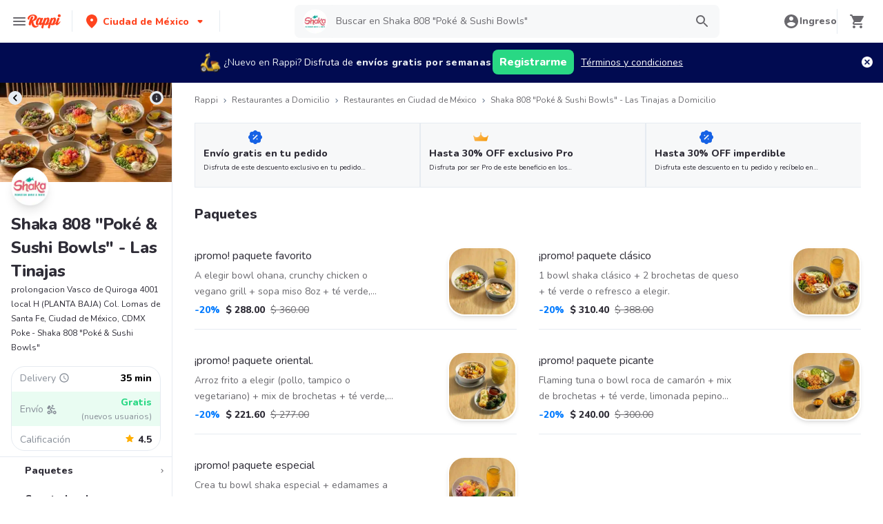

--- FILE ---
content_type: text/javascript
request_url: https://www.rappi.com.mx/mf-header/static/index-3bb314da.js
body_size: 739
content:
import{g as A,r as _,J as B,N as I,aB as O,aC as F,aD as G,aE as L,aF as R,aG as V,aH as q,K as M}from"./index-ea9ef981.js";var u={};(function(t){Object.defineProperties(t,{__esModule:{value:!0},[Symbol.toStringTag]:{value:"Module"}});const a=_,i=B,l=I,x=O,f=F,y=G,v=L,j=R,m=V,n=q,C=M,$=e=>e&&e.__esModule?e:{default:e},s=$(C),k=s.default.div`
  ${({theme:e})=>`
    width: 100%;
    display: flex;
    padding: 10px 8px;
    border-radius: 8px;

    &.error {
      border: 1px solid ${e.palette.secondary3100};
    }

    &.warning {
      border: 1px solid ${e.palette.secondary1100};
    }

    &.info {
      border: 1px solid ${e.palette.graya20};
    }

    &.success {
      border: 1px solid ${e.palette.primary100};
    }
  `}
`,b=s.default.div`
  flex: 1;
  display: flex;
  flex-direction: column;
  justify-content: center;
  margin-left: 10px;
`,o=s.default.span`
  ${({theme:e})=>`
    height: 24px;

    &.error {
      svg path {
        fill: ${e.palette.secondary3100};
      }
    }

    &.warning {
      svg path {
        fill: ${e.palette.secondary1100};
      }
    }

    &.info {
      svg path {
        fill: ${e.palette.secondary4100};
      }
    }

    &.success {
      svg path {
        fill: ${e.palette.primary100};
      }
    }
  `}
`,S=s.default.div`
  text-align: right;
`,w=s.default.div`
  cursor: pointer;
  background-color: transparent;
  border: 0;

  svg {
    width: 16px;
    height: 16px;
    path {
      fill: ${e=>e.theme.palette.graya40};
    }
  }
`;var c=(e=>(e.ERROR="error",e.SUCCESS="success",e.WARNING="warning",e.INFO="info",e))(c||{});const E=({title:e,message:d,type:r,Icon:p,actionLabel:g,onClickAction:N,onClose:h=null,show:T=!0})=>a.jsx(a.Fragment,{children:T&&a.jsxs(k,{className:r,children:[p?a.jsx(o,{className:r,"data-testid":"optional-icon",children:p}):a.jsxs(o,{className:r,"data-testid":"default-icon",children:[r==="error"&&a.jsx(y.SvgError,{}),r==="warning"&&a.jsx(v.SvgErrorOutline,{}),r==="info"&&a.jsx(j.SvgInfo,{}),r==="success"&&a.jsx(f.SvgCheckCircle,{})]}),a.jsxs(b,{children:[e&&a.jsx(i.Typography,{variant:l.Variants.Small214,color:l.Colors.Graya100,children:e}),d&&a.jsx(i.Typography,{variant:l.Variants.Tiny112,color:l.Colors.Graya80,children:d}),g&&a.jsx(S,{children:a.jsx(n.Link,{onClick:N,linkVariant:n.LinkVariants.Tertiary,children:g})})]}),h&&a.jsx(w,{children:a.jsx(m.Button,{onClick:h,"data-testid":"button-close",children:a.jsx(x.SvgCancelBlack,{})})})]})});t.AlertTypes=c,t.default=E})(u);const H=A(u);export{u as A,H as a};


--- FILE ---
content_type: text/javascript
request_url: https://www.rappi.com.mx/mf-header/static/braze-1eacd989.js
body_size: 57790
content:
import{a7 as tt,R as ds,a8 as ps}from"./index-ea9ef981.js";const P={init:function(i){i===void 0&&P.zg!==void 0||(P.zg=!!i),P.l||(P.l=!0)},destroy:function(){P.l=!1,P.zg=void 0,P.vd=void 0},setLogger:function(i){typeof i=="function"?(P.init(),P.vd=i):P.info("Ignoring setLogger call since logger is not a function")},toggleLogging:function(){P.init(),P.zg?(console.log("Disabling Braze logging"),P.zg=!1):(console.log("Enabled Braze logging"),P.zg=!0)},info:function(i){if(P.zg){const t="Braze: "+i;P.vd!=null?P.vd(t):console.log(t)}},warn:function(i){if(P.zg){const t="Braze SDK Warning: "+i+" (v5.6.1)";P.vd!=null?P.vd(t):console.warn(t)}},error:function(i){if(P.zg){const t="Braze SDK Error: "+i+" (v5.6.1)";P.vd!=null?P.vd(t):console.error(t)}}},h=P,Bi={Jn:function(i){const t=(i+"=".repeat((4-i.length%4)%4)).replace(/\-/g,"+").replace(/_/g,"/"),e=atob(t),s=new Uint8Array(e.length);for(let n=0;n<e.length;++n)s[n]=e.charCodeAt(n);return s}},qi=Bi,N={CustomEvent:"ce",Pr:"p",mc:"pc",Cc:"ca",Mu:"i",Li:"ie",xt:"cci",$t:"ccic",lt:"ccc",dt:"ccd",Jl:"ss",Gl:"se",Nr:"si",Cr:"sc",Or:"sbc",yc:"sfe",zo:"iec",dc:"lr",cc:"uae",yt:"ci",ut:"cc",vc:"lcaa",gc:"lcar",fu:"inc",pu:"add",bu:"rem",au:"set",du:"ncam",bc:"sgu",yr:"ffi",ro:"bi",fs:"bc"},Pi={Fr:"feed_displayed",Mc:"content_cards_displayed"},Ui={Rt:function(){const i=(t=!1)=>{const e=(Math.random().toString(16)+"000000000").substr(2,8);return t?"-"+e.substr(0,4)+"-"+e.substr(4,4):e};return i()+i(!0)+i(!0)+i()}},qt=Ui;class B{constructor(t,e){this.database=t,this.vd=e,this.parent=typeof window>"u"?self:window,this.database=t,this.vd=e}Dd(){if("indexedDB"in this.parent)return this.parent.indexedDB}isSupported(){var t;try{if(this.Dd()==null)return!1;{const e=(t=this.Dd())===null||t===void 0?void 0:t.open("Braze IndexedDB Support Test");if(e&&(e.onupgradeneeded=()=>e.result.close(),e.onsuccess=()=>e.result.close()),typeof window<"u"){const s=window,n=s.chrome||s.browser||s.pd;if(n&&n.runtime&&n.runtime.id)return this.vd.info("Not using IndexedDB for storage because we are running inside an extension"),!1}return!0}}catch(e){return this.vd.info("Not using IndexedDB for storage due to following error: "+e),!1}}Bd(t,e){var s;const n=(s=this.Dd())===null||s===void 0?void 0:s.open(this.database.Sd,this.database.VERSION);if(n==null)return typeof e=="function"&&e(),!1;const a=this;return n.onupgradeneeded=r=>{var o;a.vd.info("Upgrading indexedDB "+a.database.Sd+" to v"+a.database.VERSION+"...");const l=(o=r.target)===null||o===void 0?void 0:o.result;for(const c in a.database.Os){const u=c;a.database.Os.hasOwnProperty(c)&&!l.objectStoreNames.contains(a.database.Os[u])&&l.createObjectStore(a.database.Os[u])}},n.onsuccess=r=>{var o;const l=(o=r.target)===null||o===void 0?void 0:o.result;l.onversionchange=()=>{l.close(),typeof e=="function"&&e(),a.vd.error("Needed to close the database unexpectedly because of an upgrade in another tab")},t(l)},n.onerror=r=>{var o;const l=r;return a.vd.info("Could not open indexedDB "+a.database.Sd+" v"+a.database.VERSION+": "+((o=l.target)===null||o===void 0?void 0:o.errorCode)),typeof e=="function"&&e(),!0},!0}setItem(t,e,s,n,a){if(!this.isSupported())return typeof a=="function"&&a(),!1;const r=this;return this.Bd(o=>{if(!o.objectStoreNames.contains(t))return r.vd.error("Could not store object "+e+" in "+t+" on indexedDB "+r.database.Sd+" - "+t+" is not a valid objectStore"),typeof a=="function"&&a(),void o.close();const l=o.transaction([t],"readwrite");l.oncomplete=()=>o.close();const c=l.objectStore(t).put(s,e);c.onerror=()=>{r.vd.error("Could not store object "+e+" in "+t+" on indexedDB "+r.database.Sd),typeof a=="function"&&a()},c.onsuccess=()=>{typeof n=="function"&&n()}},a)}getItem(t,e,s){if(!this.isSupported())return!1;const n=this;return this.Bd(a=>{if(!a.objectStoreNames.contains(t))return n.vd.error("Could not retrieve object "+e+" in "+t+" on indexedDB "+n.database.Sd+" - "+t+" is not a valid objectStore"),void a.close();const r=a.transaction([t],"readonly");r.oncomplete=()=>a.close();const o=r.objectStore(t).get(e);o.onerror=()=>{n.vd.error("Could not retrieve object "+e+" in "+t+" on indexedDB "+n.database.Sd)},o.onsuccess=l=>{var c;const u=(c=l.target)===null||c===void 0?void 0:c.result;u!=null&&s(u)}})}jr(t,e,s){if(!this.isSupported())return typeof s=="function"&&s(),!1;const n=this;return this.Bd(a=>{if(!a.objectStoreNames.contains(t))return n.vd.error("Could not retrieve last record from "+t+" on indexedDB "+n.database.Sd+" - "+t+" is not a valid objectStore"),typeof s=="function"&&s(),void a.close();const r=a.transaction([t],"readonly");r.oncomplete=()=>a.close();const o=r.objectStore(t).openCursor(null,"prev");o.onerror=()=>{n.vd.error("Could not open cursor for "+t+" on indexedDB "+n.database.Sd),typeof s=="function"&&s()},o.onsuccess=l=>{var c;const u=(c=l.target)===null||c===void 0?void 0:c.result;u!=null&&u.value!=null&&u.key!=null?e(u.key,u.value):typeof s=="function"&&s()}},s)}me(t,e){if(!this.isSupported())return!1;const s=this;return this.Bd(n=>{if(!n.objectStoreNames.contains(t))return s.vd.error("Could not delete record "+e+" from "+t+" on indexedDB "+s.database.Sd+" - "+t+" is not a valid objectStore"),void n.close();const a=n.transaction([t],"readwrite");a.oncomplete=()=>n.close(),a.objectStore(t).delete(e).onerror=()=>{s.vd.error("Could not delete record "+e+" from "+t+" on indexedDB "+s.database.Sd)}})}Hs(t,e){if(!this.isSupported())return!1;const s=this;return this.Bd(n=>{if(!n.objectStoreNames.contains(t))return s.vd.error("Could not retrieve objects from "+t+" on indexedDB "+s.database.Sd+" - "+t+" is not a valid objectStore"),void n.close();const a=n.transaction([t],"readwrite");a.oncomplete=()=>n.close();const r=a.objectStore(t),o=r.openCursor(),l=[];o.onerror=()=>{l.length>0?(s.vd.info("Cursor closed midway through for "+t+" on indexedDB "+s.database.Sd),e(l)):s.vd.error("Could not open cursor for "+t+" on indexedDB "+s.database.Sd)},o.onsuccess=c=>{var u;const m=(u=c.target)===null||u===void 0?void 0:u.result;m!=null?(m.value!=null&&m.key!=null&&(r.delete(m.key).onsuccess=()=>{l.push(m.value)}),typeof m.continue=="function"&&m.continue()):l.length>0&&e(l)}})}clearData(){if(!this.isSupported())return!1;const t=[];for(const s in this.database.Os){const n=s;this.database.Os.hasOwnProperty(s)&&this.database.Os[n]!==this.database.Os.ie&&t.push(this.database.Os[n])}const e=this;return this.Bd(function(s){const n=s.transaction(t,"readwrite");n.oncomplete=()=>s.close();for(let a=0;a<t.length;a++){const r=t[a];n.objectStore(r).clear().onerror=function(){e.vd.error("Could not clear "+this.source.name+" on indexedDB "+e.database.Sd)}}n.onerror=function(){e.vd.error("Could not clear object stores on indexedDB "+e.database.Sd)}})}}B.Gs={_s:{Sd:"AppboyServiceWorkerAsyncStorage",VERSION:6,Os:{Xu:"data",hr:"pushClicks",cu:"pushSubscribed",Cd:"fallbackDevice",Ks:"cardUpdates",ie:"optOut",$r:"pendingData",yh:"sdkAuthenticationSignature"},oe:1}};const bs={Oo:"allowCrawlerActivity",Ro:"baseUrl",Lo:"noCookies",Wo:"devicePropertyAllowlist",Da:"disablePushTokenMaintenance",Vo:"enableLogging",Ko:"enableSdkAuthentication",Ca:"manageServiceWorkerExternally",Go:"minimumIntervalBetweenTriggerActionsInSeconds",Yo:"sessionTimeoutInSeconds",Ho:"appVersion",Xo:"appVersionNumber",_a:"serviceWorkerLocation",Ba:"safariWebsitePushId",Ea:"localization",ir:"contentSecurityNonce",er:"allowUserSuppliedJavascript",Jo:"inAppMessageZIndex",Do:"openInAppMessagesInNewTab",en:"openNewsFeedCardsInNewTab",mh:"requireExplicitInAppMessageDismissal",Zo:"doNotLoadFontAwesome",Qo:"deviceId",Aa:"serviceWorkerScope",Wh:"sdkFlavor",tn:"openCardsInNewTab"};function Ne(i){const t=[];let e;for(const s in i)e=s,Object.prototype.hasOwnProperty.call(i,e)&&i[e]!==void 0&&t.push(i[e]);return t}function Tt(i,t,e,s){const n=Ne(i);return n.indexOf(t)!==-1||(h.error(`${e} Valid values from ${s} are "${n.join('"/"')}".`),!1)}function $(i){return Array.isArray?Array.isArray(i):Object.prototype.toString.call(i)==="[object Array]"}function dt(i){return Object.prototype.toString.call(i)==="[object Date]"}function ce(i){return Object.prototype.toString.call(i)==="[object Object]"}function zi(i,...t){i==null&&(i=[]);const e=[],s=arguments.length;for(let n=0,a=i.length;n<a;n++){const r=i[n];if(e.indexOf(r)!==-1)continue;let o=1;for(o=1;o<s&&arguments[o].indexOf(r)!==-1;o++);o===s&&e.push(r)}return e}function Z(i){const t=[];for(const e in i)Object.prototype.hasOwnProperty.call(i,e)&&t.push(e);return t}function Vt(i,t){if(i===t)return i!==0||1/i==1/t;if(i==null||t==null)return i===t;const e=i.toString();if(e!==t.toString())return!1;switch(e){case"[object RegExp]":case"[object String]":return""+i==""+t;case"[object Number]":return+i!=+i?+t!=+t:+i==0?1/+i==1/t:+i==+t;case"[object Date]":case"[object Boolean]":return+i==+t}const s=e==="[object Array]";if(!s){if(typeof i!="object"||typeof t!="object")return!1;const o=i.constructor,l=t.constructor;if(o!==l&&!(typeof o=="function"&&o instanceof o&&typeof l=="function"&&l instanceof l)&&"constructor"in i&&"constructor"in t)return!1}const n=[],a=[];let r=n.length;for(;r--;)if(n[r]===i)return a[r]===t;if(n.push(i),a.push(t),s){if(r=i.length,r!==t.length)return!1;for(;r--;)if(!Vt(i[r],t[r]))return!1}else{const o=Z(i);let l;if(r=o.length,Z(t).length!==r)return!1;for(;r--;)if(l=o[r],!Object.prototype.hasOwnProperty.call(t,l)||!Vt(i[l],t[l]))return!1}return n.pop(),a.pop(),!0}function ue(i,t=!1){let e=i/1e3;return t&&(e=Math.floor(e)),e}function Li(i){return 1e3*i}function mt(i){if(i==null)return null;const t=parseInt(i.toString());return isNaN(t)?null:new Date(1e3*t)}function fe(i){return i!=null&&dt(i)?i.toISOString().replace(/\.[0-9]{3}Z$/,""):i}function Gt(i){return i==null||i===""?null:new Date(i)}function Mi(i){return i==null||i===""?new Date().valueOf():i}function ms(i){return(new Date().valueOf()-i.valueOf())/1e3}function fs(i){return(i.valueOf()-new Date().valueOf())/1e3}const gs=100,He="inAppMessage must be an InAppMessage object",Ve="must be a Card object",Fi=500,$i="logCustomEvent",Kt="setCustomUserAttribute",K="Braze must be initialized before calling methods.",Gi=30,ji=30,Xi=72e5,Hi=3,vs=1,Oe="data-update-subscription-id";class F{constructor(){this.Ir={}}Ns(t){if(typeof t!="function")return null;const e=qt.Rt();return this.Ir[e]=t,e}removeSubscription(t){delete this.Ir[t]}removeAllSubscriptions(){this.Ir={}}ic(){return Object.keys(this.Ir).length}X(t){const e=[];for(const s in this.Ir){const n=this.Ir[s];e.push(n(t))}return e}}class v{constructor(t,e,s,n,a,r,o,l,c,u,m,b,g,w,x,y){this.id=t,this.viewed=e,this.title=s,this.imageUrl=n,this.description=a,this.created=r,this.updated=o,this.categories=l,this.expiresAt=c,this.url=u,this.linkText=m,this.aspectRatio=b,this.extras=g,this.pinned=w,this.dismissible=x,this.clicked=y,this.id=t,this.viewed=e||!1,this.title=s||"",this.imageUrl=n,this.description=a||"",this.created=r||null,this.updated=o||null,this.categories=l||[],this.expiresAt=c||null,this.url=u,this.linkText=m,b==null?this.aspectRatio=null:(b=parseFloat(b.toString()),this.aspectRatio=isNaN(b)?null:b),this.extras=g||{},this.pinned=w||!1,this.dismissible=x||!1,this.dismissed=!1,this.clicked=y||!1,this.isControl=!1,this.test=!1,this._t=null,this.Yt=null,this.Zt=null}subscribeToClickedEvent(t){return this.ti().Ns(t)}subscribeToDismissedEvent(t){return this.ii().Ns(t)}removeSubscription(t){this.ti().removeSubscription(t),this.ii().removeSubscription(t)}removeAllSubscriptions(){this.ti().removeAllSubscriptions(),this.ii().removeAllSubscriptions()}dismissCard(){if(!this.dismissible||this.dismissed)return;typeof this.logCardDismissal=="function"&&this.logCardDismissal();let t=this.bt;!t&&this.id&&(t=document.getElementById(this.id)),t&&(t.style.height=t.offsetHeight+"px",t.className=t.className+" ab-hide",setTimeout(function(){t&&t.parentNode&&(t.style.height="0",t.style.margin="0",setTimeout(function(){t&&t.parentNode&&t.parentNode.removeChild(t)},v.si))},Fi))}ti(){return this._t==null&&(this._t=new F),this._t}ii(){return this.Yt==null&&(this.Yt=new F),this.Yt}wt(){const t=new Date().valueOf();return!(this.Zt!=null&&t-this.Zt<v.hi)&&(this.Zt=t,this.viewed=!0,!0)}rt(){this.viewed=!0,this.clicked=!0,this.ti().X()}ft(){return!(!this.dismissible||this.dismissed)&&(this.dismissed=!0,this.ii().X(),!0)}ni(t){if(t==null||t[v.li.Et]!==this.id)return!0;if(t[v.li.ei])return!1;if(t[v.li.Lt]!=null&&this.updated!=null&&parseInt(t[v.li.Lt])<ue(this.updated.valueOf()))return!0;if(t[v.li.Ft]&&!this.viewed&&(this.viewed=!0),t[v.li.Wt]&&!this.clicked&&(this.clicked=t[v.li.Wt]),t[v.li.Gt]!=null&&(this.title=t[v.li.Gt]),t[v.li.Jt]!=null&&(this.imageUrl=t[v.li.Jt]),t[v.li.Kt]!=null&&(this.description=t[v.li.Kt]),t[v.li.Lt]!=null){const e=mt(t[v.li.Lt]);e!=null&&(this.updated=e)}if(t[v.li.Ot]!=null){let e;e=t[v.li.Ot]===v.ri?null:mt(t[v.li.Ot]),this.expiresAt=e}if(t[v.li.URL]!=null&&(this.url=t[v.li.URL]),t[v.li.Pt]!=null&&(this.linkText=t[v.li.Pt]),t[v.li.Qt]!=null){const e=parseFloat(t[v.li.Qt].toString());this.aspectRatio=isNaN(e)?null:e}return t[v.li.St]!=null&&(this.extras=t[v.li.St]),t[v.li.Ut]!=null&&(this.pinned=t[v.li.Ut]),t[v.li.Vt]!=null&&(this.dismissible=t[v.li.Vt]),t[v.li.Xt]!=null&&(this.test=t[v.li.Xt]),!0}Bs(){h.error("Must be implemented in a subclass")}}v.ri=-1,v.li={Et:"id",Ft:"v",Vt:"db",ei:"r",Lt:"ca",Ut:"p",Ot:"ea",St:"e",zt:"tp",Jt:"i",Gt:"tt",Kt:"ds",URL:"u",Pt:"dm",Qt:"ar",Wt:"cl",Xt:"t"},v.Dt={Bt:"captioned_image",ui:"text_announcement",Ei:"short_news",oi:"banner_image",Ti:"control"},v.qt={Et:"id",Ft:"v",Vt:"db",Mt:"cr",Lt:"ca",Ut:"p",Nt:"t",Ot:"ea",St:"e",zt:"tp",Jt:"i",Gt:"tt",Kt:"ds",URL:"u",Pt:"dm",Qt:"ar",Wt:"cl",Xt:"s"},v.Ii={ai:"ADVERTISING",ci:"ANNOUNCEMENTS",Ni:"NEWS",mi:"SOCIAL"},v.si=400,v.hi=1e4;class As extends v{constructor(t,e,s,n,a,r,o,l,c,u,m,b,g,w){super(t,e,null,s,null,n,a,r,o,l,c,u,m,b,g,w),this.At="ab-image-only",this.Tt=!1,this.test=!1}Bs(){const t={};return t[v.qt.zt]=v.Dt.oi,t[v.qt.Et]=this.id,t[v.qt.Ft]=this.viewed,t[v.qt.Jt]=this.imageUrl,t[v.qt.Lt]=this.updated,t[v.qt.Mt]=this.created,t[v.qt.Nt]=this.categories,t[v.qt.Ot]=this.expiresAt,t[v.qt.URL]=this.url,t[v.qt.Pt]=this.linkText,t[v.qt.Qt]=this.aspectRatio,t[v.qt.St]=this.extras,t[v.qt.Ut]=this.pinned,t[v.qt.Vt]=this.dismissible,t[v.qt.Wt]=this.clicked,t[v.qt.Xt]=this.test,t}}class ks extends v{constructor(t,e,s,n,a,r,o,l,c,u,m,b,g,w,x,y){super(t,e,s,n,a,r,o,l,c,u,m,b,g,w,x,y),this.At="ab-captioned-image",this.Tt=!0,this.test=!1}Bs(){const t={};return t[v.qt.zt]=v.Dt.Bt,t[v.qt.Et]=this.id,t[v.qt.Ft]=this.viewed,t[v.qt.Gt]=this.title,t[v.qt.Jt]=this.imageUrl,t[v.qt.Kt]=this.description,t[v.qt.Lt]=this.updated,t[v.qt.Mt]=this.created,t[v.qt.Nt]=this.categories,t[v.qt.Ot]=this.expiresAt,t[v.qt.URL]=this.url,t[v.qt.Pt]=this.linkText,t[v.qt.Qt]=this.aspectRatio,t[v.qt.St]=this.extras,t[v.qt.Ut]=this.pinned,t[v.qt.Vt]=this.dismissible,t[v.qt.Wt]=this.clicked,t[v.qt.Xt]=this.test,t}}class Ts extends v{constructor(t,e,s,n,a,r,o,l,c,u,m,b,g,w,x,y){super(t,e,s,n,a,r,o,l,c,u,m,b,g,w,x,y),this.At="ab-classic-card",this.Tt=!0}Bs(){const t={};return t[v.qt.zt]=v.Dt.Ei,t[v.qt.Et]=this.id,t[v.qt.Ft]=this.viewed,t[v.qt.Gt]=this.title,t[v.qt.Jt]=this.imageUrl,t[v.qt.Kt]=this.description,t[v.qt.Lt]=this.updated,t[v.qt.Mt]=this.created,t[v.qt.Nt]=this.categories,t[v.qt.Ot]=this.expiresAt,t[v.qt.URL]=this.url,t[v.qt.Pt]=this.linkText,t[v.qt.Qt]=this.aspectRatio,t[v.qt.St]=this.extras,t[v.qt.Ut]=this.pinned,t[v.qt.Vt]=this.dismissible,t[v.qt.Wt]=this.clicked,t[v.qt.Xt]=this.test,t}}class he extends v{constructor(t,e,s,n,a,r){super(t,e,null,null,null,null,s,null,n,null,null,null,a,r),this.isControl=!0,this.At="ab-control-card",this.Tt=!1}Bs(){const t={};return t[v.qt.zt]=v.Dt.Ti,t[v.qt.Et]=this.id,t[v.qt.Ft]=this.viewed,t[v.qt.Lt]=this.updated,t[v.qt.Ot]=this.expiresAt,t[v.qt.St]=this.extras,t[v.qt.Ut]=this.pinned,t[v.qt.Xt]=this.test,t}}function Fe(i){const t=i==null?void 0:i.ps(f.bs.SE);let e;return t&&(e={label:t.l,name:t.a}),e}class et{constructor(t,e,s,n,a){this.userId=t,this.type=e,this.time=s,this.sessionId=n,this.data=a,this.userId=t,this.type=e,this.time=Mi(s),this.sessionId=n,this.data=a}Zr(){var t;const e={name:this.type,time:ue(this.time),data:this.data||{},session_id:this.sessionId};this.userId!=null&&(e.user_id=this.userId);const s=((t=p.Sr())===null||t===void 0?void 0:t.jh())||!1;if(!e.user_id&&!s){const n=Fe(p.j());n&&(e.alias=n)}return e}Bs(){return{u:this.userId,t:this.type,ts:this.time,s:this.sessionId,d:this.data}}static fromJson(t){return new et(t.user_id,t.name,t.time,t.session_id,t.data)}static AE(t){return t!=null&&ce(t)&&t.t!=null&&t.t!==""}static Qn(t){return new et(t.u,t.t,t.ts,t.s,t.d)}}const pt=i=>i instanceof Error?i.message:String(i);class bt{constructor(t,e,s){this.eu=t,t==null&&(t=qt.Rt()),!s||isNaN(s)?this.Nl=new Date().valueOf():this.Nl=s,this.eu=t,this.Al=new Date().valueOf(),this.ql=e}Bs(){return`g:${encodeURIComponent(this.eu)}|e:${this.ql}|c:${this.Nl}|l:${this.Al}`}static TE(t){if(typeof t!="string")return null;const e=t.lastIndexOf("|e:"),s=t.substring(0,e),n=s.split("g:")[1];let a;return a=/[|:]/.test(n)?encodeURIComponent(n):n,t=t.replace(s,`g:${a}`)}static Qn(t){let e;if(typeof t=="string")try{const s=t.split("|");if(!$(s)||s.length!==4)return null;const n=r=>r.split(":")[1],a=r=>{const o=parseInt(n(r));if(!isNaN(o))return o};e=new bt(decodeURIComponent(n(s[0])),a(s[1]),a(s[2])),e.Al=a(s[3])}catch(s){h.info(`Unable to parse cookie string ${t}, failed with error: ${pt(s)}`)}else{if(t==null||t.g==null)return null;e=new bt(t.g,t.e,t.c),e.Al=t.l}return e}}function ge(i){let t=i.length;for(let e=i.length-1;e>=0;e--){const s=i.charCodeAt(e);s>127&&s<=2047?t++:s>2047&&s<=65535&&(t+=2),s>=56320&&s<=57343&&e--}return t}function Vi(i){try{i=i.replace(/-/g,"+").replace(/_/g,"/");const t=window.atob(i),e=new Uint8Array(t.length);for(let n=0;n<t.length;n++)e[n]=t.charCodeAt(n);const s=new Uint16Array(e.buffer);return String.fromCharCode(...s)}catch(t){return h.error("Unable to decode Base64: "+t),null}}const T={types:{io:"container",logCustomEvent:"logCustomEvent",setEmailNotificationSubscriptionType:"setEmailNotificationSubscriptionType",setPushNotificationSubscriptionType:"setPushNotificationSubscriptionType",setCustomUserAttribute:"setCustomUserAttribute",requestPushPermission:"requestPushPermission",addToSubscriptionGroup:"addToSubscriptionGroup",removeFromSubscriptionGroup:"removeFromSubscriptionGroup",addToCustomAttributeArray:"addToCustomAttributeArray",removeFromCustomAttributeArray:"removeFromCustomAttributeArray",co:"openLink",mo:"openLinkInWebView"},properties:{type:"type",eo:"steps",so:"args"}},ne={Qr:"unknownBrazeAction",Vr:"noPushPrompt"},$e=(i,t)=>{switch(i){case ne.Qr:return`${t} contains an unknown braze action type and will not be displayed.`;case ne.Vr:return`${t} contains a push prompt braze action, but is not eligible for a push prompt. Ignoring.`;default:return""}};function Je(i){try{const t=i.match(ae),e=t?t[0].length:null,s=e?i.substring(e):null;if(e==null||e>i.length-1||!s)return void h.error(`Did not find base64 encoded brazeAction in url to process : ${i}`);const n=Vi(s);return n?JSON.parse(n):void h.error(`Failed to decode base64 encoded brazeAction: ${s}`)}catch(t){return void h.error(`Failed to process brazeAction URL ${i} : ${pt(t)}`)}}function Ns(i,t){let e=!1;if(t){for(const s of t)if(e=e||i(s),e)return!0}return!1}function We(i){const t=T.properties.type,e=T.properties.eo;try{if(i==null)return!0;const s=i[t];return s===T.types.io?Ns(We,i[e]):!sn(s)}catch{return!0}}function Os(i){if(!i||!_s(i))return!1;const t=T.properties.type,e=T.properties.eo,s=i[t];return s===T.types.io?Ns(Os,i[e]):s===T.types.requestPushPermission}const Ji=/^[^\x00-\x1F\x22]+$/,Wi=/[$.]/,Yi=["$add","$update","$remove","$identifier_key","$identifier_value","$new_object","$time","$google_ad_personalization","$google_ad_user_data"],Ki=new RegExp(/^.+@.+\..+$/),ae=/^brazeActions:\/\/v\d+\//,Qi=/^[^\s]+$/;function at(i,t,e){const s=i!=null&&typeof i=="string"&&(i===""||i.match(Ji)!=null);return s||h.error(`Cannot ${t} because ${e} "${i}" is invalid.`),s}function Ye(i){return i!=null&&i.match(Wi)&&Yi.indexOf(i)===-1&&h.warn("Custom attribute keys cannot contain '$' or '.'"),at(i,"set custom user attribute","the given key")}function Ke(i){const t=typeof i;return i==null||t==="number"||t==="boolean"||dt(i)||t==="string"}function Ge(i,t,e){const s=e!==-1;if(s&&e>50)return h.error("Nested attributes cannot be more than 50 levels deep."),!1;const n=s?e+1:-1;if($(i)&&$(t)){for(let a=0;a<i.length&&a<t.length;a++)if(dt(i[a])&&(t[a]=fe(i[a])),!Ge(i[a],t[a],n))return!1}else{if(!ce(i))return Ke(i);for(const a of Z(i)){const r=i[a];if(s&&!Ye(a)||(dt(r)&&(t[a]=fe(r)),!Ge(r,t[a],n)))return!1}}return!0}function Zi(i,t,e,s,n){let a;return a=ce(i)||$(i)?Ge(i,t,n?1:-1):Ke(i),a||h.error(`Cannot ${e} because ${s} "${i}" is invalid.`),a}function nt(i,t,e,s=!1){const n=typeof i=="string"||i===null&&s;return n||h.error(`Cannot ${t} because ${e} "${i}" is invalid.`),n}function _e(i,t,e,s,n){if(i==null&&(i={}),typeof i!="object"||$(i))return h.error(`${t} requires that ${e} be an object. Ignoring ${n}.`),[!1,null];let a,r;t===Kt?(a=76800,r="75KB"):(a=51200,r="50KB");const o=JSON.stringify(i);if(ge(o)>a)return h.error(`Could not ${s} because ${e} was greater than the max size of ${r}.`),[!1,null];let l;try{l=JSON.parse(o)}catch{return h.error(`Could not ${s} because ${e} did not contain valid JSON.`),[!1,null]}for(const c in i){if(t===Kt&&!Ye(c))return[!1,null];if(!at(c,s,`the ${n} property name`))return[!1,null];const u=i[c];if(t!==Kt&&u==null){delete i[c],delete l[c];continue}if(dt(u)&&(l[c]=fe(u)),!Zi(u,l[c],s,`the ${n} property "${c}"`,t===Kt))return[!1,null]}return[!0,l]}function tn(i,t){let e=!1,s=!1;const n=()=>{h.error("Custom attribute arrays must be either string arrays or object arrays.")};for(const a of t)if(typeof a=="string"){if(s)return n(),[!1,!1];if(!at(a,`set custom user attribute "${i}"`,"the element in the given array"))return[!1,!1];e=!0}else{if(!ce(a))return n(),[!1,!1];if(e)return n(),[!1,!1];if(!_e(a,Kt,"attribute value",`set custom user attribute "${i}"`,"custom user attribute"))return[!1,!1];s=!0}return[e,s]}function en(i){return typeof i=="string"&&i.toLowerCase().match(Ki)!=null}function _s(i){if(!(T.properties.type in i))return!1;switch(i[T.properties.type]){case T.types.io:if(T.properties.eo in i)return!0;break;case T.types.logCustomEvent:case T.types.setEmailNotificationSubscriptionType:case T.types.setPushNotificationSubscriptionType:case T.types.setCustomUserAttribute:case T.types.addToSubscriptionGroup:case T.types.removeFromSubscriptionGroup:case T.types.addToCustomAttributeArray:case T.types.removeFromCustomAttributeArray:case T.types.co:case T.types.mo:if(T.properties.so in i)return!0;break;case T.types.requestPushPermission:return!0;default:return!1}return!1}function sn(i){let t=!1;return Object.keys(T.types).forEach(e=>{T.types[e]!==i.toString()||(t=!0)}),t}function nn(i){return Qi.test(i)}class D{constructor(t,e){this.As=t,this.Ue=e,this.As=t,this.Ue=e}getUserId(t){const e=this.As.getUserId();if(typeof t!="function")return e;h.warn("The callback for getUserId is deprecated. You can access its return value directly instead (e.g. `const id = braze.getUser().getUserId()`)"),t(e)}addAlias(t,e){return!nt(t,"add alias","the alias",!1)||t.length<=0?(h.error("addAlias requires a non-empty alias"),!1):!nt(e,"add alias","the label",!1)||e.length<=0?(h.error("addAlias requires a non-empty label"),!1):this.Ue.$n(t,e).ss}setFirstName(t){return!!nt(t,"set first name","the firstName",!0)&&this.As.nu("first_name",t)}setLastName(t){return!!nt(t,"set last name","the lastName",!0)&&this.As.nu("last_name",t)}setEmail(t){return t===null||en(t)?this.As.nu("email",t):(h.error(`Cannot set email address - "${t}" did not pass RFC-5322 validation.`),!1)}setGender(t){return typeof t=="string"&&(t=t.toLowerCase()),!(t!==null&&!Tt(D.Genders,t,`Gender "${t}" is not a valid gender.`,"User.Genders"))&&this.As.nu("gender",t)}setDateOfBirth(t,e,s){return t===null&&e===null&&s===null?this.As.nu("dob",null):(t=t!=null?parseInt(t.toString()):null,e=e!=null?parseInt(e.toString()):null,s=s!=null?parseInt(s.toString()):null,t==null||e==null||s==null||isNaN(t)||isNaN(e)||isNaN(s)||e>12||e<1||s>31||s<1?(h.error("Cannot set date of birth - parameters should comprise a valid date e.g. setDateOfBirth(1776, 7, 4);"),!1):this.As.nu("dob",`${t}-${e}-${s}`))}setCountry(t){return!!nt(t,"set country","the country",!0)&&this.As.nu("country",t)}setHomeCity(t){return!!nt(t,"set home city","the homeCity",!0)&&this.As.nu("home_city",t)}setLanguage(t){return!!nt(t,"set language","the language",!0)&&this.As.nu("language",t)}setEmailNotificationSubscriptionType(t){return!!Tt(D.NotificationSubscriptionTypes,t,`Email notification setting "${t}" is not a valid subscription type.`,"User.NotificationSubscriptionTypes")&&this.As.nu("email_subscribe",t)}setPushNotificationSubscriptionType(t){return!!Tt(D.NotificationSubscriptionTypes,t,`Push notification setting "${t}" is not a valid subscription type.`,"User.NotificationSubscriptionTypes")&&this.As.nu("push_subscribe",t)}setPhoneNumber(t){return!!nt(t,"set phone number","the phoneNumber",!0)&&(t===null||t.match(D.Xn)?this.As.nu("phone",t):(h.error(`Cannot set phone number - "${t}" did not pass validation.`),!1))}setLastKnownLocation(t,e,s,n,a){return t==null||e==null?(h.error("Cannot set last-known location - latitude and longitude are required."),!1):(t=parseFloat(t.toString()),e=parseFloat(e.toString()),s!=null&&(s=parseFloat(s.toString())),n!=null&&(n=parseFloat(n.toString())),a!=null&&(a=parseFloat(a.toString())),isNaN(t)||isNaN(e)||s!=null&&isNaN(s)||n!=null&&isNaN(n)||a!=null&&isNaN(a)?(h.error("Cannot set last-known location - all supplied parameters must be numeric."),!1):t>90||t<-90||e>180||e<-180?(h.error("Cannot set last-known location - latitude and longitude are bounded by ±90 and ±180 respectively."),!1):s!=null&&s<0||a!=null&&a<0?(h.error("Cannot set last-known location - accuracy and altitudeAccuracy may not be negative."),!1):this.Ue.setLastKnownLocation(this.As.getUserId(),t,e,n,s,a).ss)}setCustomUserAttribute(t,e,s){if(!Ye(t))return!1;const n=a=>{const[r]=_e(a,Kt,"attribute value",`set custom user attribute "${t}"`,"custom user attribute");return r};if($(e)){const[a,r]=tn(t,e);if(!a&&!r&&e.length!==0)return!1;if(a||e.length===0)return this.Ue.Zn(N.au,t,e).ss;for(const o of e)if(!n(o))return!1}else if(ce(e)){if(!n(e))return!1;if(s)return this.Ue.Zn(N.du,t,e).ss}else if(!(e!==void 0&&Ke(e))||(dt(e)&&(e=fe(e)),typeof e=="string"&&!at(e,`set custom user attribute "${t}"`,"the element in the given array")))return!1;return this.As.setCustomUserAttribute(t,e)}addToCustomAttributeArray(t,e){return!!at(t,"add to custom user attribute array","the given key")&&!(e!=null&&!at(e,"add to custom user attribute array","the given value"))&&this.Ue.Zn(N.pu,t,e).ss}removeFromCustomAttributeArray(t,e){return!!at(t,"remove from custom user attribute array","the given key")&&!(e!=null&&!at(e,"remove from custom user attribute array","the given value"))&&this.Ue.Zn(N.bu,t,e).ss}incrementCustomUserAttribute(t,e){if(!at(t,"increment custom user attribute","the given key"))return!1;e==null&&(e=1);const s=parseInt(e.toString());return isNaN(s)||s!==parseFloat(e.toString())?(h.error(`Cannot increment custom user attribute because the given incrementValue "${e}" is not an integer.`),!1):this.Ue.Zn(N.fu,t,s).ss}setCustomLocationAttribute(t,e,s){return!!at(t,"set custom location attribute","the given key")&&((e!==null||s!==null)&&(e=e!=null?parseFloat(e.toString()):null,s=s!=null?parseFloat(s.toString()):null,e==null&&s!=null||e!=null&&s==null||e!=null&&(isNaN(e)||e>90||e<-90)||s!=null&&(isNaN(s)||s>180||s<-180))?(h.error("Received invalid values for latitude and/or longitude. Latitude and longitude are bounded by ±90 and ±180 respectively, or must both be null for removal."),!1):this.Ue.gu(t,e,s).ss)}addToSubscriptionGroup(t){return!nt(t,"add user to subscription group","subscription group ID",!1)||t.length<=0?(h.error("addToSubscriptionGroup requires a non-empty subscription group ID"),!1):this.Ue.yu(t,D.Nu.SUBSCRIBED).ss}removeFromSubscriptionGroup(t){return!nt(t,"remove user from subscription group","subscription group ID",!1)||t.length<=0?(h.error("removeFromSubscriptionGroup requires a non-empty subscription group ID"),!1):this.Ue.yu(t,D.Nu.UNSUBSCRIBED).ss}En(t,e,s,n,a){this.As.En(t,e,s,n,a),this.Ue.vu()}Cn(t){this.As.Cn(t)}}D.Genders={MALE:"m",FEMALE:"f",OTHER:"o",UNKNOWN:"u",NOT_APPLICABLE:"n",PREFER_NOT_TO_SAY:"p"},D.NotificationSubscriptionTypes={OPTED_IN:"opted_in",SUBSCRIBED:"subscribed",UNSUBSCRIBED:"unsubscribed"},D.Xn=/^[0-9 .\\(\\)\\+\\-]+$/,D.Nu={SUBSCRIBED:"subscribed",UNSUBSCRIBED:"unsubscribed"},D.Cu="user_id",D.lu="custom",D.mr=997;class Is{constructor(){}ef(){}ff(){}Ja(t){}static nf(t,e){if(t&&e){if(t=t.toLowerCase(),$(e.cf)){for(let s=0;s<e.cf.length;s++)if(t.indexOf(e.cf[s].toLowerCase())!==-1)return e.identity}else if(t.indexOf(e.cf.toLowerCase())!==-1)return e.identity}}}const ut={rO:"Chrome",eO:"Edge",oO:"Opera",Bg:"Safari",OO:"Firefox"},At={xg:"Android",ao:"iOS",Pg:"Mac",Og:"Windows"};class Qe extends Is{constructor(){if(super(),this.userAgentData=navigator.userAgentData,this.browser=null,this.version=null,this.userAgentData){const t=this.Bc();this.browser=t.browser||"Unknown Browser",this.version=t.version||"Unknown Version"}this.OS=null}ef(){return this.browser}ff(){return this.version}Ja(t){if(this.OS)return Promise.resolve(this.OS);const e=s=>{for(let n=0;n<t.length;n++){const a=Qe.nf(s,t[n]);if(a)return this.OS=a,this.OS}return s};return this.userAgentData.platform?Promise.resolve(e(this.userAgentData.platform)):this.getHighEntropyValues().then(s=>s.platform?e(s.platform):navigator.platform).catch(()=>navigator.platform)}Bc(){const t={},e=this.userAgentData.brands;if(e&&e.length)for(const s of e){const n=this.Vc(ut),a=s.brand.match(n);if(a&&a.length>0){t.browser=a[0],t.version=s.version;break}}return t}Vc(t){const e=[];for(const s in t){const n=s;e.push(t[n])}return new RegExp("("+e.join("|")+")","i")}getHighEntropyValues(){return this.userAgentData.getHighEntropyValues?this.userAgentData.getHighEntropyValues(["platform"]):Promise.reject()}}class ve extends Is{constructor(){super(),this.fd=ve.Bc(navigator.userAgent||"")}ef(){return this.fd[0]||"Unknown Browser"}ff(){return this.fd[1]||"Unknown Version"}Ja(t){for(let e=0;e<t.length;e++){const s=t[e].string;let n=ve.nf(s,t[e]);if(n)return n===At.Pg&&navigator.maxTouchPoints>1&&(n=At.ao),Promise.resolve(n)}return Promise.resolve(navigator.platform)}static Bc(t){let e,s=t.match(/(samsungbrowser|tizen|roku|konqueror|icab|crios|opera|ucbrowser|chrome|safari|firefox|camino|msie|trident(?=\/))\/?\s*(\.?\d+(\.\d+)*)/i)||[];if(t.indexOf("(Web0S; Linux/SmartTV)")!==-1)return["LG Smart TV",null];if(t.indexOf("CrKey")!==-1)return["Chromecast",null];if(t.indexOf("BRAVIA")!==-1||t.indexOf("SonyCEBrowser")!==-1||t.indexOf("SonyDTV")!==-1)return["Sony Smart TV",null];if(t.indexOf("PhilipsTV")!==-1)return["Philips Smart TV",null];if(t.match(/\b(Roku)\b/))return["Roku",null];if(t.match(/\bAFTM\b/))return["Amazon Fire Stick",null];if(s[1]===ut.rO&&(e=t.match(/\b(OPR|Edge|EdgA|Edg|UCBrowser)\/(\.?\d+(\.\d+)*)/),e!=null))return e=e.slice(1),e[0]=e[0].replace("OPR",ut.oO),e[0]=e[0].replace("EdgA",ut.eO),e[0]==="Edg"&&(e[0]=ut.eO),[e[0],e[1]];if(s[1]===ut.Bg&&(e=t.match(/\b(EdgiOS)\/(\.?\d+(\.\d+)*)/),e!=null))return e=e.slice(1),e[0]=e[0].replace("EdgiOS",ut.eO),[e[0],e[1]];if(s=s[2]?[s[1],s[2]]:[null,null],s[0]===ut.Bg&&(e=t.match(/version\/(\.?\d+(\.\d+)*)/i))!=null&&s.splice(1,1,e[1]),(e=t.match(/\b(UCBrowser)\/(\.?\d+(\.\d+)*)/))!=null&&s.splice(1,1,e[2]),s[0]===ut.oO&&(e=t.match(/mini\/(\.?\d+(\.\d+)*)/i))!=null)return["Opera Mini",e[1]||""];if(s[0]){const n=s[0].toLowerCase();n==="crios"&&(s[0]=ut.rO),n==="tizen"&&(s[0]="Samsung Smart TV",s[1]=null),n==="samsungbrowser"&&(s[0]="Samsung Browser")}return s}}class re{constructor(){const t=navigator.userAgentData?Qe:ve;this.Sg=new t,this.userAgent=navigator.userAgent,this.browser=this.Sg.ef(),this.version=this.Sg.ff(),this.OS=null,this.Ja().then(s=>this.OS=s);const e=navigator;this.language=(e.userLanguage||e.language||e.browserLanguage||e.systemLanguage||"").toLowerCase(),this.Pa=re.vg(this.userAgent)}dE(){return this.browser===ut.Bg}Qa(){return this.OS||null}Ja(){return this.OS?Promise.resolve(this.OS):this.Sg.Ja(re.kg).then(t=>(this.OS=t,t))}static vg(t){t=t.toLowerCase();const e=["googlebot","bingbot","slurp","duckduckbot","baiduspider","yandex","facebookexternalhit","sogou","ia_archiver","https://github.com/prerender/prerender","aolbuild","bingpreview","msnbot","adsbot","mediapartners-google","teoma","taiko"];for(let s=0;s<e.length;s++)if(t.indexOf(e[s])!==-1)return!0;return!1}}re.kg=[{string:navigator.platform,cf:"Win",identity:At.Og},{string:navigator.platform,cf:"Mac",identity:At.Pg},{string:navigator.platform,cf:"BlackBerry",identity:"BlackBerry"},{string:navigator.platform,cf:"FreeBSD",identity:"FreeBSD"},{string:navigator.platform,cf:"OpenBSD",identity:"OpenBSD"},{string:navigator.platform,cf:"Nintendo",identity:"Nintendo"},{string:navigator.platform,cf:"SunOS",identity:"SunOS"},{string:navigator.platform,cf:"PlayStation",identity:"PlayStation"},{string:navigator.platform,cf:"X11",identity:"X11"},{string:navigator.userAgent,cf:["iPhone","iPad","iPod"],identity:At.ao},{string:navigator.platform,cf:"Pike v",identity:At.ao},{string:navigator.userAgent,cf:["Web0S"],identity:"WebOS"},{string:navigator.userAgent,cf:"Tizen",identity:"Tizen"},{string:navigator.platform,cf:["Linux armv7l","Android"],identity:At.xg},{string:navigator.userAgent,cf:["Android"],identity:At.xg},{string:navigator.platform,cf:"Linux",identity:"Linux"}];const Y=new re,f={iu:{su:"ab.storage.userId",Qo:"ab.storage.deviceId",zl:"ab.storage.sessionId"},bs:{ec:"ab.test",tE:"ab.storage.events",eE:"ab.storage.attributes",sE:"ab.storage.attributes.anonymous_user",Xa:"ab.storage.device",qu:"ab.storage.sdk_metadata",Au:"ab.storage.session_id_for_cached_metadata",Kn:"ab.storage.pushToken",Be:"ab.storage.newsFeed",Ge:"ab.storage.lastNewsFeedRefresh",Ct:"ab.storage.cardImpressions",fl:"ab.storage.serverConfig",rE:"ab.storage.triggers",oE:"ab.storage.triggers.ts",Wl:"ab.storage.messagingSessionStart",wi:"ab.storage.cc",gi:"ab.storage.ccLastFullSync",yi:"ab.storage.ccLastCardUpdated",_u:"ab.storage.globalRateLimitCurrentTokenCount",Ju:"ab.storage.dynamicRateLimitCurrentTokenCount",ot:"ab.storage.ccClicks",vt:"ab.storage.ccImpressions",gt:"ab.storage.ccDismissals",nE:"ab.storage.lastDisplayedTriggerTimesById",aE:"ab.storage.lastDisplayedTriggerTime",iE:"ab.storage.triggerFireInstancesById",qh:"ab.storage.signature",Fi:"ab.storage.brazeSyncRetryCount",Di:"ab.storage.sdkVersion",Yi:"ab.storage.ff",we:"ab.storage.ffImpressions",ke:"ab.storage.ffLastRefreshAt",xe:"ab.storage.ff.sessionId",EE:"ab.storage.lastReqToEndpoint",lE:"ab.storage.requestAttempts",cn:"ab.storage.deferredIam",xu:"ab.storage.lastSdkReq",SE:"ab.storage.alias",gs:"ab.storage.banners",xs:"ab.storage.banners.impressions",ys:"ab.storage.banners.sessionId"},ae:"ab.optOut"};class X{constructor(t,e){this._E=t,this.uE=e,this._E=t,this.uE=e}Ua(t){const e=Z(f.iu),s=new X.ne(t);for(const n of e)s.remove(f.iu[n])}uu(t,e){let s=null;e!=null&&e instanceof bt&&(s=e.Bs()),this._E.store(t,s)}cE(t){const e=this.tu(t);e!=null&&(e.Al=new Date().valueOf(),this.uu(t,e))}tu(t){const e=this._E.gr(t),s=(a=>{let r;try{r=JSON.parse(a)}catch{r=null}return r})(e);let n;if(s)n=bt.Qn(s)||null,n&&this.uu(t,n);else{const a=bt.TE(e);n=bt.Qn(a)||null,a!==e&&n&&this.uu(t,n)}return n}Ml(t){this._E.remove(t)}Wa(){const t=Z(f.iu);let e;for(const s of t)e=this.tu(f.iu[s]),e!=null&&this.uu(f.iu[s],e)}Eo(t){let e;if(t==null||t.length===0)return!1;e=$(t)?t:[t];let s=this.uE.gr(f.bs.tE);s!=null&&$(s)||(s=[]);for(let n=0;n<e.length;n++)s.push(e[n].Bs());return this.uE.store(f.bs.tE,s)}Il(t){return t!=null&&this.Eo([t])}hE(){let t=this.uE.gr(f.bs.tE);this.uE.remove(f.bs.tE),t==null&&(t=[]);const e=[];let s=!1,n=null;if($(t))for(let a=0;a<t.length;a++)et.AE(t[a])?e.push(et.Qn(t[a])):n=a;else s=!0;if(s||n!=null){let a="Stored events could not be deserialized as Events";s&&(a+=", was "+Object.prototype.toString.call(t)+" not an array"),n!=null&&(a+=", value at index "+n+" does not look like an event"),a+=", serialized values were of type "+typeof t+": "+JSON.stringify(t),e.push(new et(null,N.Li,new Date().valueOf(),null,{e:a}))}return e}js(t,e){return!!Tt(f.bs,t,"StorageManager cannot store object.","STORAGE_KEYS.OBJECTS")&&this.uE.store(t,e)}ps(t){return!!Tt(f.bs,t,"StorageManager cannot retrieve object.","STORAGE_KEYS.OBJECTS")&&this.uE.gr(t)}Ls(t){return!!Tt(f.bs,t,"StorageManager cannot remove object.","STORAGE_KEYS.OBJECTS")&&(this.uE.remove(t),!0)}clearData(){const t=Z(f.iu),e=Z(f.bs);for(let s=0;s<t.length;s++){const n=t[s];this._E.remove(f.iu[n])}for(let s=0;s<e.length;s++){const n=e[s];this.uE.remove(f.bs[n])}}RE(t){return t||f.bs.sE}$u(t){let e=this.uE.gr(f.bs.eE);e==null&&(e={});const s=this.RE(t[D.Cu]),n=e[s];for(const a in t)a!==D.Cu&&(e[s]==null||n&&n[a]==null)&&this.mu(t[D.Cu],a,t[a])}mu(t,e,s){let n=this.uE.gr(f.bs.eE);n==null&&(n={});const a=this.RE(t);let r=n[a];if(r==null&&(r={},t!=null&&(r[D.Cu]=t)),e===D.lu){r[e]==null&&(r[e]={});for(const o in s)r[e][o]=s[o]}else r[e]=s;return n[a]=r,this.uE.store(f.bs.eE,n)}gE(){const t=this.uE.gr(f.bs.eE);this.uE.remove(f.bs.eE);const e=[];for(const s in t)t[s]!=null&&e.push(t[s]);return e}ru(t){const e=this.uE.gr(f.bs.eE);if(e!=null){const r=this.RE(null),o=e[r];o!=null&&(e[r]=void 0,this.uE.store(f.bs.eE,e),o[D.Cu]=t,this.$u(o))}const s=this.tu(f.iu.zl);let n=null;s!=null&&(n=s.eu);const a=this.hE();if(a!=null)for(let r=0;r<a.length;r++){const o=a[r];o.userId==null&&o.sessionId==n&&(o.userId=t),this.Il(o)}}OE(){return this.uE.IE}}X.rc=class{constructor(i){this.yn=i,this.yn=i,this.IE=Y.dE()?3:10}fE(i){return i+"."+this.yn}store(i,t){const e={v:t};try{return localStorage.setItem(this.fE(i),JSON.stringify(e)),!0}catch(s){return h.info("Storage failure: "+pt(s)),!1}}gr(i){try{let t=null;const e=localStorage.getItem(this.fE(i));return e!=null&&(t=JSON.parse(e)),t==null?null:t.v}catch(t){return h.info("Storage retrieval failure: "+pt(t)),null}}remove(i){try{localStorage.removeItem(this.fE(i))}catch(t){return h.info("Storage removal failure: "+pt(t)),!1}}},X.ac=class{constructor(){this.bE={},this.KE=5242880,this.IE=3}store(i,t){const e={value:t},s=this.mE(t);return s>this.KE?(h.info("Storage failure: object is ≈"+s+" bytes which is greater than the max of "+this.KE),!1):(this.bE[i]=e,!0)}mE(i){const t=[],e=[i];let s=0;for(;e.length;){const n=e.pop();if(typeof n=="boolean")s+=4;else if(typeof n=="string")s+=2*n.length;else if(typeof n=="number")s+=8;else if(typeof n=="object"&&t.indexOf(n)===-1){let a,r;t.push(n);for(const o in n)r=n,a=o,e.push(r[a])}}return s}gr(i){const t=this.bE[i];return t==null?null:t.value}remove(i){this.bE[i]=null}},X.ne=class{constructor(i,t){this.yn=i,this.YE=t,this.yn=i,this.NE=this.GE(),this.DE=576e3,this.YE=!!t}fE(i){return this.yn!=null?i+"."+this.yn:i}GE(){let i=0,t=document.location.hostname;const e=t.split("."),s="ab._gd";for(;i<e.length-1&&document.cookie.indexOf(s+"="+s)===-1;)i++,t="."+e.slice(-1-i).join("."),document.cookie=s+"="+s+";domain="+t+";";return document.cookie=s+"=;expires="+new Date(0).toUTCString()+";domain="+t+";",t}se(){const i=new Date;return i.setTime(i.getTime()+60*this.DE*1e3),i.getFullYear()}CE(){const i=Ne(f.iu),t=document.cookie.split(";");for(let e=0;e<t.length;e++){let s=t[e];for(;s.charAt(0)===" ";)s=s.substring(1);let n=!1;for(let a=0;a<i.length;a++)if(s.indexOf(i[a])===0){n=!0;break}if(n){const a=s.split("=")[0];a.indexOf("."+this.yn)===-1&&this.ME(a)}}}store(i,t){this.CE();const e=new Date;e.setTime(e.getTime()+60*this.DE*1e3);const s="expires="+e.toUTCString(),n="domain="+this.NE;let a;a=this.YE?t:encodeURIComponent(t);const r=this.fE(i)+"="+a+";"+s+";"+n+";path=/";return r.length>=4093?(h.info("Storage failure: string is "+r.length+" chars which is too large to store as a cookie."),!1):(document.cookie=r,!0)}gr(i){const t=[],e=this.fE(i)+"=",s=document.cookie.split(";");for(let n=0;n<s.length;n++){let a=s[n];for(;a.charAt(0)===" ";)a=a.substring(1);if(a.indexOf(e)===0)try{let r;r=this.YE?a.substring(e.length,a.length):decodeURIComponent(a.substring(e.length,a.length)),t.push(r)}catch(r){return h.info("Storage retrieval failure: "+pt(r)),this.remove(i),null}}return t.length>0?t[t.length-1]:null}remove(i){this.ME(this.fE(i))}ME(i){const t=i+"=;expires="+new Date(0).toUTCString();document.cookie=t,document.cookie=t+";path=/";const e=t+";domain="+this.NE;document.cookie=e,document.cookie=e+";path=/"}},X.tc=class{constructor(i,t,e){this.yn=i,this.pE=[],t&&this.pE.push(new X.ne(i)),e&&this.pE.push(new X.rc(i)),this.pE.push(new X.ac)}store(i,t){let e=!0;for(let s=0;s<this.pE.length;s++)e=this.pE[s].store(i,t)&&e;return e}gr(i){for(let t=0;t<this.pE.length;t++){const e=this.pE[t].gr(i);if(e!=null)return e}return null}remove(i){new X.ne(this.yn).remove(i);for(let t=0;t<this.pE.length;t++)this.pE[t].remove(i)}};class an{constructor(t,e,s){this.C=t,this.gh=e,this.Fh=s,this.C=t,this.gh=e||!1,this.Fh=s,this.kh=new F,this.fh=0,this.wh=1}jh(){return this.gh}xh(){return this.C.ps(f.bs.qh)}setSdkAuthenticationSignature(t){const e=this.xh();this.C.js(f.bs.qh,t);const s=B.Gs._s;new B(s,h).setItem(s.Os.yh,this.wh,t),e!==t&&this.es()}Bh(){this.C.Ls(f.bs.qh);const t=B.Gs._s;new B(t,h).me(t.Os.yh,this.wh)}subscribeToSdkAuthenticationFailures(t){return this.Fh.Ns(t)}Gh(t){this.Fh.X(t)}Hh(){this.kh.removeAllSubscriptions()}Jh(){this.fh+=1}Kh(){return this.fh}es(){this.fh=0}}class Zt{constructor(){}U(t){}changeUser(t=!1){}clearData(t=!1){}}class rn{constructor(t){this.id=t,this.id=t}Zr(){const t={};return this.browser!=null&&(t.browser=this.browser),this.Ga!=null&&(t.browser_version=this.Ga),this.os!=null&&(t.os_version=this.os),this.resolution!=null&&(t.resolution=this.resolution),this.language!=null&&(t.locale=this.language),this.timeZone!=null&&(t.time_zone=this.timeZone),this.userAgent!=null&&(t.user_agent=this.userAgent),t}}const Ct={BROWSER:"browser",BROWSER_VERSION:"browserVersion",OS:"os",RESOLUTION:"resolution",LANGUAGE:"language",TIME_ZONE:"timeZone",USER_AGENT:"userAgent"};class on{constructor(t,e){this.C=t,this.Fa=e,this.C=t,e==null&&(e=Ne(Ct)),this.Fa=e}ce(t=!0){let e=this.C.tu(f.iu.Qo);e==null&&(e=new bt(qt.Rt()),t&&this.C.uu(f.iu.Qo,e));const s=new rn(e.eu);for(let n=0;n<this.Fa.length;n++)switch(this.Fa[n]){case Ct.BROWSER:s.browser=Y.browser;break;case Ct.BROWSER_VERSION:s.Ga=Y.version;break;case Ct.OS:s.os=this.Ja();break;case Ct.RESOLUTION:s.Ha=screen.width+"x"+screen.height;break;case Ct.LANGUAGE:s.language=Y.language;break;case Ct.TIME_ZONE:s.timeZone=this.Ka(new Date);break;case Ct.USER_AGENT:s.userAgent=Y.userAgent}return s}Ja(){if(Y.Qa())return Y.Qa();const t=this.C.ps(f.bs.Xa);return t&&t.os_version?t.os_version:Y.Ja()}Ka(t){let e=!1;if(typeof Intl<"u"&&typeof Intl.DateTimeFormat=="function")try{if(typeof Intl.DateTimeFormat().resolvedOptions=="function"){const n=Intl.DateTimeFormat().resolvedOptions().timeZone;if(n!=null&&n!=="")return n}}catch(n){h.info("Intl.DateTimeFormat threw an error, cannot detect user's time zone:"+pt(n)),e=!0}if(e)return"";const s=t.getTimezoneOffset();return this.Ya(s)}Ya(t){const e=Math.trunc(t/60),s=Math.trunc(t%60);let n="GMT";return t!==0&&(n+=t<0?"+":"-",n+=("00"+Math.abs(e)).slice(-2)+":"+("00"+Math.abs(s)).slice(-2)),n}}const Ft={Su:"invalid_api_key",Bu:"blacklisted",wu:"no_device_identifier",ku:"invalid_json_response",Tu:"empty_response",__:"sdk_auth_error"},It={O:{Xu:"data",Pi:"content_cards/sync",De:"feature_flags/sync",sn:"template",K:"banners/sync"},el:i=>i==null?void 0:i.ps(f.bs.EE),Ac:i=>i==null?void 0:i.ps(f.bs.lE),Rc:(i,t)=>{i==null||i.js(f.bs.EE,t)},qc:(i,t)=>{i==null||i.js(f.bs.lE,t)},Eu:(i,t)=>{if(!i||!t)return-1;const e=It.el(i);if(e==null)return-1;const s=e[t];return s==null||isNaN(s)?-1:s},Fu:(i,t)=>{let e=vs;if(!i||!t)return e;const s=It.Ac(i);return s==null?e:(e=s[t],e==null||isNaN(e)?vs:e)},W:(i,t,e)=>{if(!i||!t)return;let s=It.el(i);s==null&&(s={}),s[t]=e,It.Rc(i,s)},ns:(i,t,e)=>{if(!i||!t)return;let s=It.Ac(i);s==null&&(s={}),s[t]=e,It.qc(i,s)},hs:(i,t)=>{if(!i||!t)return;const e=It.Fu(i,t);It.ns(i,t,e+1)}},S=It;class ln{constructor(t,e,s,n,a,r,o,l,c,u,m,b){this.wn=t,this.C=e,this.Yh=s,this.As=n,this.T=a,this.B=r,this.yn=o,this.Xh=l,this.Vh=c,this.$h=u,this.appVersion=m,this.$a=b,this.Za=g=>g==null?"":`${g} `,this.wn=t,this.C=e,this.Yh=s,this.As=n,this.T=a,this.B=r,this.yn=o,this.Xh=l,this.Vh=c,this.$h=u,this.appVersion=m,this.$a=b,this.Ru=["npm"]}H(t,e=!1,s=!1){const n=this.wn.ce(!s),a=n.Zr(),r=this.C.ps(f.bs.Xa);Vt(r,a)||(t.device=a),t.api_key=this.yn,t.time=ue(new Date().valueOf(),!0);const o=this.C.ps(f.bs.qu)||[],l=this.C.ps(f.bs.Au)||"";if(this.Ru.length>0&&(!Vt(o,this.Ru)||l!==this.T.Ss())&&(t.sdk_metadata=this.Ru),t.sdk_version=this.Vh,this.$h&&(t.sdk_flavor=this.$h),t.app_version=this.appVersion,t.app_version_code=this.$a,t.device_id=n.id,e){const c=this.As.getUserId();c!=null&&(t.user_id=c)}if(!t.user_id&&!this.Yh.jh()){const c=Fe(this.C);c&&(t.alias=c)}return t}ts(t,e,s){const n=e.auth_error,a=e.error;if(!n&&!a)return!0;if(n){let r;this.Yh.Jh();const o={errorCode:n.error_code};for(const c of s)$(c)&&c[0]==="X-Braze-Auth-Signature"&&(o.signature=c[1]);t.respond_with&&t.respond_with.user_id?o.userId=t.respond_with.user_id:t.user_id&&(o.userId=t.user_id);const l=n.reason;return l?(o.reason=l,r=`due to ${l}`):r=`with error code ${n.error_code}.`,this.Yh.jh()||(r+=' Please use the "enableSdkAuthentication" initialization option to enable authentication.'),h.error(`SDK Authentication failed ${r}`),this.Du(t.events||[],t.attributes||[]),this.Yh.Gh(o),!1}if(a){let r,o=a;switch(o){case Ft.Tu:return r="Received successful response with empty body.",L.ds(N.Li,{e:r}),h.info(r),!1;case Ft.ku:return r="Received successful response with invalid JSON",L.ds(N.Li,{e:r+": "+e.response}),h.info(r),!1;case Ft.Su:o=`The API key "${t.api_key}" is invalid for the baseUrl ${this.Xh}`;break;case Ft.Bu:o="Sorry, we are not currently accepting your requests. If you think this is in error, please contact us.";break;case Ft.wu:o="No device identifier. Please contact support@braze.com"}h.error("Backend error: "+o)}return!1}zu(t,e,s,n){return!!(t&&t.length!==0||e&&e.length!==0||s||n)}ju(t,e,s,n,a=!1){const r=[],o=x=>x||"",l=o(this.As.getUserId());let c=this.Yr(t,e);const u=[],m=[];let b,g=null;if(s.length>0){const x=[];for(const y of s){if(b=y.Zr(),this.Yh.jh()){if(l&&!b.user_id){g||(g={}),g.events||(g.events=[]),g.events.push(b);continue}if(o(b.user_id)!==l){m.push(b);continue}}x.push(b)}x.length>0&&(c.events=x)}if(n.length>0){const x=[];for(const y of n)y&&(this.Yh.jh()&&o(y.user_id)!==l?u.push(y):x.push(y));x.length>0&&(c.attributes=x)}if(this.Du(m,u),c=this.H(c,!0,a),g){g=this.H(g,!1,a);const x={requestData:g,headers:this.J(g,S.O.Xu)};r.push(x)}if(c&&!this.zu(c.events,c.attributes,t,e))return g?r:null;const w={requestData:c,headers:this.J(c,S.O.Xu)};return r.push(w),r}Du(t,e){if(t){const s=[];for(const n of t){const a=et.fromJson(n);a.time=Li(a.time),s.push(a)}this.C.Eo(s)}if(e)for(const s of e)this.C.$u(s)}rs(t,e){let s="HTTP error ";t!=null&&(s+=t+" "),s+=e,h.error(s)}zr(t){return L.ds(N.Mu,{n:t})}Yr(t,e,s){const n={};t&&(n.feed=!0),e&&(n.triggers=!0);const a=s??this.As.getUserId();if(a&&(n.user_id=a),!n.user_id&&!this.Yh.jh()){const r=Fe(this.C);r&&(n.alias=r)}return n.config={config_time:this.B.Es()},{respond_with:n}}Lu(t){const e=new Date().valueOf();let s=Xi.toString();const n=S.Eu(this.C,t);return n!==-1&&(s=(e-n).toString()),s}J(t,e,s=!1){const n=[["X-Braze-Api-Key",this.yn]],a=this.Lu(e);n.push(["X-Braze-Last-Req-Ms-Ago",a]);const r=S.Fu(this.C,e).toString();n.push(["X-Braze-Req-Attempt",r]);let o=!1;if(t.respond_with!=null&&t.respond_with.triggers&&(n.push(["X-Braze-TriggersRequest","true"]),o=!0),t.respond_with!=null&&t.respond_with.feed&&(n.push(["X-Braze-FeedRequest","true"]),o=!0),e===S.O.Pi){n.push(["X-Braze-ContentCardsRequest","true"]);let l=this.C.ps(f.bs.Fi);l&&s||(l=0,this.C.js(f.bs.Fi,l)),n.push(["BRAZE-SYNC-RETRY-COUNT",l.toString()]),o=!0}if(e===S.O.De&&(n.push(["X-Braze-FeatureFlagsRequest","true"]),o=!0),o&&n.push(["X-Braze-DataRequest","true"]),this.Yh.jh()){const l=this.Yh.xh();l!=null&&n.push(["X-Braze-Auth-Signature",l])}return n}Ku(t,e,s,n){window.setTimeout(()=>{h.info(`Retrying rate limited ${this.Za(n)}SDK request.`),this.V(e,s,n)},t)}V(t,e,s,n){if(!this.Iu(s))return h.info(`${this.Za(s)}SDK request being rate limited.`),void(typeof n=="function"&&n());const a=this.Pu();if(!a.Uu)return h.info(`${this.Za(s)}SDK request being rate limited. Request will be retried in ${Math.trunc(a.Ou/1e3)} seconds.`),void this.Ku(a.Ou,t,e,s);this.C.js(f.bs.xu,new Date().valueOf());const r=t.device;r&&r.os_version instanceof Promise?r.os_version.then(o=>{t.device.os_version=o,e(a.Gu)}):e(a.Gu)}Hu(t){var e;(e=this.C)===null||e===void 0||e.js(f.bs._u,t)}Wu(t,e){let s=this.Yu();s==null&&(s={}),s[t]=e,this.C.js(f.bs.Ju,s)}Qu(){var t;return(t=this.C)===null||t===void 0?void 0:t.ps(f.bs._u)}Yu(){var t;return(t=this.C)===null||t===void 0?void 0:t.ps(f.bs.Ju)}Vu(t,e,s,n,a=""){let r;if(a){const l=this.Yu();r=l==null||isNaN(l[a])?e:l[a]}else r=this.Qu(),(r==null||isNaN(r))&&(r=e);const o=(t-n)/1e3;return r=Math.min(r+o/s,e),r}Zu(t,e){return Math.max(0,(1-t)*e*1e3)}tl(t,e=""){var s,n,a,r,o;const l={Uu:!0,Gu:-1,Ou:0};if(t==null&&(t=!0),!t&&!e)return l;let c,u,m=null;if(t)m=(s=this.C)===null||s===void 0?void 0:s.ps(f.bs.xu);else{const w=S.el(this.C);if(w==null||w[e]==null)return l;m=w[e]}if(m==null||isNaN(m)||(t?(c=((n=this.B)===null||n===void 0?void 0:n.il())||-1,u=((a=this.B)===null||a===void 0?void 0:a.sl())||-1):(c=((r=this.B)===null||r===void 0?void 0:r.rl(e))||-1,u=((o=this.B)===null||o===void 0?void 0:o.ol(e))||-1),c===-1||u===-1))return l;const b=new Date().valueOf();let g=this.Vu(b,c,u,m,e);return g<1?(l.Uu=!1,l.Ou=this.Zu(g,u),l):(g=Math.trunc(g)-1,l.Gu=g,t?this.Hu(g):this.Wu(e,g),l)}Pu(){return this.tl(!0)}Iu(t){const e=this.tl(!1,t);return!(e&&!e.Uu)}es(){this.Yh.es()}Z(){return this.Xh}addSdkMetadata(t){for(const e of t)this.Ru.indexOf(e)===-1&&this.Ru.push(e)}}const cn={Y:i=>{let t,e;try{const s=()=>{h.error("This browser does not have any supported ajax options!")};let n=!1;if(window.XMLHttpRequest&&(n=!0),!n)return void s();t=new XMLHttpRequest;const a=()=>{typeof i.error=="function"&&i.error(t.status),typeof i.os=="function"&&i.os(!1)};t.onload=()=>{let o=!1;if(t.readyState===4)if(o=t.status>=200&&t.status<300||t.status===304,o){if(typeof i.ss=="function"){let l,c;try{l=JSON.parse(t.responseText),c=t.getAllResponseHeaders()}catch{const m={error:t.responseText===""?Ft.Tu:Ft.ku,response:t.responseText};(0,i.ss)(m,c)}l&&i.ss(l,c)}typeof i.os=="function"&&i.os(!0)}else a()},t.onerror=()=>{a()},t.ontimeout=()=>{a()},e=JSON.stringify(i.data),t.open("POST",i.url,!0),t.setRequestHeader("Content-type","application/json"),t.setRequestHeader("X-Requested-With","XMLHttpRequest");const r=i.headers||[];for(const o of r)t.setRequestHeader(o[0],o[1]);t.send(e)}catch(s){h.error(`Network request error: ${pt(s)}`)}}},un=i=>{const t={},e=i.toString().split(`\r
`);if(!e)return t;let s,n;for(const a of e)a&&(s=a.slice(0,a.indexOf(":")).toLowerCase().trim(),n=a.slice(a.indexOf(":")+1).trim(),t[s]=n);return t},de=cn,pe=(i,t)=>(i=Math.ceil(i),t=Math.floor(t),Math.floor(Math.random()*(t-i+1))+i);class zt{constructor(t=!1,e=[]){this.ss=t,this.fe=e,this.ss=t,this.fe=e}It(t){this.ss=this.ss&&t.ss,this.fe.push(...t.fe)}}const Dt={Un:()=>"serviceWorker"in navigator&&typeof ServiceWorkerRegistration<"u"&&"showNotification"in ServiceWorkerRegistration.prototype&&"PushManager"in window,_n:()=>"safari"in window&&"pushNotification"in window.safari&&typeof window.safari.pushNotification.permission=="function"&&typeof window.safari.pushNotification.requestPermission=="function",isPushSupported:()=>Dt.Un()||Dt._n(),isPushBlocked:()=>{const i=Dt.isPushSupported()&&"Notification"in window&&window.Notification!=null&&window.Notification.permission!=null&&window.Notification.permission==="denied",t=Dt.isPushSupported()&&(!("Notification"in window)||window.Notification==null);return i||t},isPushPermissionGranted:()=>Dt.isPushSupported()&&"Notification"in window&&window.Notification!=null&&window.Notification.permission!=null&&window.Notification.permission==="granted",Ur:()=>!Dt.isPushBlocked()&&Dt.isPushSupported()&&!Dt.isPushPermissionGranted()},W=Dt;class hn{constructor(t,e,s,n,a,r,o,l,c,u){this.yn=t,this.baseUrl=e,this.T=s,this.wn=n,this.As=a,this.B=r,this.C=o,this.$l=l,this.Yh=c,this.S=u,this.yn=t,this.baseUrl=e,this.Pl=0,this.IE=o.OE()||0,this.Ol=null,this.T=s,this.wn=n,this.As=a,this.B=r,this.C=o,this.Yh=c,this.S=u,this.$l=l,this.Ul=new F,this._l=null,this.Xl=50,this.Ql=!1}Yl(t,e){return!t&&!e&&this.Yh.Kh()>=this.Xl}Zl(t){let e=this.T.Hl();if(t.length>0){const s=this.As.getUserId();for(const n of t){const a=!n.userId&&!s||n.userId===s;n.type===N.Jl&&a&&(e=!0)}}return e}sc(t=!1,e=!1,s=!0,n,a,r,o=!1,l=!1){s&&this.hc();const c=this.C.hE(),u=this.C.gE();let m=!1;const b=(E,_,k=-1)=>{let H=!1;const V=new Date().valueOf();S.W(this.C,S.O.Xu,V),k!==-1&&_.push(["X-Braze-Req-Tokens-Remaining",k.toString()]),de.Y({url:this.baseUrl+"/data/",data:E,headers:_,ss:U=>{E.respond_with!=null&&E.respond_with.triggers&&(this.Pl=Math.max(this.Pl-1,0)),this.S.ts(E,U,_)?(this.Yh.es(),this.B.Rl(U),E.respond_with!=null&&E.respond_with.user_id!=this.As.getUserId()||(E.device!=null&&this.C.js(f.bs.Xa,E.device),E.sdk_metadata!=null&&(this.C.js(f.bs.qu,E.sdk_metadata),this.C.js(f.bs.Au,this.T.Ss())),this.$l(U),S.ns(this.C,S.O.Xu,1),typeof n=="function"&&n())):U.auth_error&&(H=!0)},error:()=>{E.respond_with!=null&&E.respond_with.triggers&&(this.Pl=Math.max(this.Pl-1,0)),this.S.Du(E.events,E.attributes),typeof a=="function"&&a()},os:U=>{if(typeof r=="function"&&r(U),s&&!m){if(U&&!H)this.nc();else{S.hs(this.C,S.O.Xu);let q=this.Ol;(q==null||q<1e3*this.IE)&&(q=1e3*this.IE),this.nc(Math.min(3e5,pe(1e3*this.IE,3*q)))}m=!0}}})},g=this.Zl(c),w=e||g;if(this.Yl(o,g))return void h.info("Declining to flush data due to 50 consecutive authentication failures");if(s&&!this.S.zu(c,u,t,w))return this.nc(),void(typeof r=="function"&&r(!0));const x=this.S.ju(t,w,c,u,l);w&&this.Pl++;let y=!1;if(x)for(const E of x)this.S.V(E.requestData,_=>b(E.requestData,E.headers,_),S.O.Xu,a),y=!0;this.Yh.jh()&&s&&!y?this.nc():g&&(h.info("Invoking new session subscriptions"),this.Ul.X())}uc(){return this.Pl>0}nc(t=1e3*this.IE){this.Ql||(this.hc(),this._l=window.setTimeout(()=>{if(document.hidden){const e="visibilitychange",s=()=>{document.hidden||(document.removeEventListener(e,s,!1),this.sc())};document.addEventListener(e,s,!1)}else this.sc()},t),this.Ol=t)}hc(){this._l!=null&&(clearTimeout(this._l),this._l=null)}initialize(){this.Ql=!1,this.nc()}destroy(){this.Ul.removeAllSubscriptions(),this.Yh.Hh(),this.hc(),this.Ql=!0,this.sc(void 0,void 0,!1,void 0,void 0,void 0,void 0,!0),this._l=null}rn(t){return this.Ul.Ns(t)}openSession(){const t=this.T.Ss()!==this.T.qo();t&&(this.C.cE(f.iu.Qo),this.C.cE(f.iu.su)),this.sc(void 0,!1,void 0,()=>{this.C.Ls(f.bs.we)}),this.vu(),t&&tt(()=>Promise.resolve().then(()=>ga),void 0).then(e=>{if(this.Ql)return;const s=e.default.ea();if(s!=null&&(W.isPushPermissionGranted()||W.isPushBlocked())){const n=()=>{s.Tn()?h.info("Push token maintenance is disabled, not refreshing token for backend."):s.subscribe()},a=(l,c)=>{c&&n()},r=()=>{const l=this.C.ps(f.bs.Kn);(l==null||l)&&n()},o=B.Gs._s;new B(o,h).jr(o.Os.cu,a,r)}})}lc(){this.C.Ls(f.bs.Yi),this.C.Ls(f.bs.wi),this.C.Ls(f.bs.cn)}changeUser(t,e,s){const n=this.As.getUserId();if(n!==t){this.T.Kl(),this.lc(),n!=null&&this.sc(void 0,!1,void 0,void 0,void 0),this.As.ou(t),s?this.Yh.setSdkAuthenticationSignature(s):this.Yh.Bh();for(let a=0;a<e.length;a++)e[a].changeUser(n==null);n!=null&&this.C.Ls(f.bs.Ct),this.C.Ls(f.bs.Xa),this.C.Ls(f.bs.SE),this.openSession(),h.info('Changed user to "'+t+'".')}else{let a="Doing nothing.";s&&this.Yh.xh()!==s&&(this.Yh.setSdkAuthenticationSignature(s),a="Updated SDK authentication signature"),h.info(`Current user is already ${t}. ${a}`)}}requestImmediateDataFlush(t){this.hc(),this.T.qo(),this.sc(void 0,void 0,void 0,void 0,()=>{h.error("Failed to flush data, request will be retried automatically.")},t,!0)}requestFeedRefresh(){this.T.qo(),this.sc(!0)}vr(t,e){this.T.qo(),h.info("Requesting explicit trigger refresh."),this.sc(void 0,!0,void 0,t,e)}$n(t,e){const s=N.cc,n={a:t,l:e},a=L.ds(s,n);return a&&(h.info(`Logged alias ${t} with label ${e}`),this.C.js(f.bs.SE,n)),a}Zn(t,e,s){if(this.B.hu(e))return h.info(`Custom Attribute "${e}" is blocklisted, ignoring.`),new zt;const n={key:e,value:s},a=L.ds(t,n);if(a){const r=typeof s=="object"?JSON.stringify(s,null,2):s;h.info(`Logged custom attribute: ${e} with value: ${r}`)}return a}setLastKnownLocation(t,e,s,n,a,r){const o={latitude:e,longitude:s};n!=null&&(o.altitude=n),a!=null&&(o.ll_accuracy=a),r!=null&&(o.alt_accuracy=r);const l=L.ds(N.dc,o,t||void 0);return l&&h.info(`Set user last known location as ${JSON.stringify(o,null,2)}`),l}br(t,e){const s=this.T.qo();return new et(this.As.getUserId(),N.mc,t,s,{cid:e})}fc(t,e){return new B(t,e)}vu(){const t=B.Gs._s;this.fc(t,h).setItem(t.Os.Xu,1,{baseUrl:this.baseUrl,data:{api_key:this.yn,device_id:this.wn.ce().id},userId:this.As.getUserId(),sdkAuthEnabled:this.Yh.jh()})}wr(t){for(const e of t)if(e.api_key===this.yn)this.S.Du(e.events,e.attributes);else{const s=B.Gs._s;new B(s,h).setItem(s.Os.$r,qt.Rt(),e)}}gu(t,e,s){if(this.B.hu(t))return h.info(`Custom Attribute "${t}" is blocklisted, ignoring.`),new zt;let n,a;return e===null&&s===null?(n=N.gc,a={key:t}):(n=N.vc,a={key:t,latitude:e,longitude:s}),L.ds(n,a)}yu(t,e){const s={group_id:t,status:e};return L.ds(N.bc,s)}}class se{constructor(t=0,e=[],s=[],n=[],a=null,r=null,o={enabled:!1},l={enabled:!1,refresh_rate_limit:void 0},c={enabled:!0,capacity:Gi,refill_rate:ji,endpoint_overrides:{}},u={enabled:!1,max_placements:0}){this.dl=t,this.wl=e,this.yl=s,this.Ll=n,this.Fl=a,this.El=r,this.vl=o,this.Gi=l,this.Cl=c,this.banners=u,this.dl=t,this.wl=e,this.yl=s,this.Ll=n,this.Fl=a,this.El=r,this.vl=o,this.Gi=l,this.Cl=c,this.banners=u}Bs(){return{s:"5.6.1",l:this.dl,e:this.wl,a:this.yl,p:this.Ll,m:this.Fl,v:this.El,c:this.vl,f:this.Gi,grl:this.Cl,b:this.banners}}static Qn(t){let e=t.l;return t.s!=="5.6.1"&&(e=0),new se(e,t.e,t.a,t.p,t.m,t.v,t.c,t.f,t.grl,t.b)}}class dn{constructor(t){this.C=t,this.C=t,this.al=new F,this.hl=new F,this.ul=new F,this.cl=new F,this.ml=null,this.gl=null}bl(){if(this.gl==null){const t=this.C.ps(f.bs.fl);this.gl=t!=null?se.Qn(t):new se}return this.gl}Es(){return this.bl().dl}Rl(t){if(t!=null&&t.config!=null){const e=t.config;if(e.time>this.bl().dl){const s=c=>c??this.bl().Cl,n=new se(e.time,e.events_blacklist,e.attributes_blacklist,e.purchases_blacklist,e.messaging_session_timeout,e.vapid_public_key,e.content_cards,e.feature_flags,s(e.global_request_rate_limit),e.banners);let a=!1;n.El!=null&&this.Gn()!==n.El&&(a=!0);let r=!1;n.vl.enabled!=null&&this.Xi()!==n.vl.enabled&&(r=!0);let o=!1;n.Gi.enabled!=null&&this.Qi()!==n.Gi.enabled&&(o=!0);let l=!1;n.banners.enabled!=null&&this.Us()!==n.banners.enabled&&(l=!0),this.gl=n,this.C.js(f.bs.fl,n.Bs()),a&&this.al.X(),r&&this.hl.X(),o&&this.ul.X(),l&&this.cl.X()}}}Hn(t){const e=this.al.Ns(t);return this.ml&&this.al.removeSubscription(this.ml),this.ml=e,e}$i(t){return this.hl.Ns(t)}Re(t){return this.ul.Ns(t)}A(t){return this.cl.Ns(t)}ge(t){return this.bl().wl.indexOf(t)!==-1}hu(t){return this.bl().yl.indexOf(t)!==-1}Dr(t){return this.bl().Ll.indexOf(t)!==-1}Bl(){return this.bl().Fl}Gn(){return this.bl().El}Xi(){return this.bl().vl.enabled||!1}Tl(){const t=this.bl().Cl;return!(!t||t.enabled==null)&&t.enabled}il(){if(!this.Tl())return-1;const t=this.bl().Cl;return t.capacity==null||t.capacity<10?-1:t.capacity}sl(){if(!this.Tl())return-1;const t=this.bl().Cl;return t.refill_rate==null||t.refill_rate<=0?-1:t.refill_rate}jl(t){const e=this.bl().Cl.endpoint_overrides;return e==null?null:e[t]}rl(t){const e=this.jl(t);return e==null||isNaN(e.capacity)||e.capacity<=0?-1:e.capacity}ol(t){const e=this.jl(t);return e==null||isNaN(e.refill_rate)||e.refill_rate<=0?-1:e.refill_rate}Qi(){return this.bl().Gi.enabled&&this.Se()==null?(L.ds(N.Li,{e:"Missing feature flag refresh_rate_limit."}),!1):this.bl().Gi.enabled||!1}Se(){return this.bl().Gi.refresh_rate_limit}Us(){return this.bl().banners.enabled||!1}ee(){return this.bl().banners.max_placements||0}}class pn{constructor(t,e,s,n){this.C=t,this.As=e,this.B=s,this.Sl=n,this.C=t,this.As=e,this.B=s,this.xl=1e3,(n==null||isNaN(n))&&(n=1800),n<this.xl/1e3&&(h.info("Specified session timeout of "+n+"s is too small, using the minimum session timeout of "+this.xl/1e3+"s instead."),n=this.xl/1e3),this.Sl=n}Dl(t,e){return new et(this.As.getUserId(),N.Gl,t,e.eu,{d:ue(t-e.Nl)})}Ss(){const t=this.C.tu(f.iu.zl);return t==null?null:t.eu}Hl(){const t=new Date().valueOf(),e=this.B.Bl();if(e==null)return!1;const s=this.C.ps(f.bs.Wl),n=s==null||t-s>1e3*e;return n&&this.C.js(f.bs.Wl,t),n}kl(t,e){return e==null||e.ql==null||!(t-e.Nl<this.xl)&&e.ql<t}qo(){const t=new Date().valueOf(),e=t+1e3*this.Sl,s=this.C.tu(f.iu.zl);if(this.kl(t,s)){let n="Generating session start event with time "+t;if(s!=null){let r=s.Al;r-s.Nl<this.xl&&(r=s.Nl+this.xl),this.C.Il(this.Dl(r,s)),n+=" (old session ended "+r+")"}n+=". Will expire "+e.valueOf(),h.info(n);const a=new bt(qt.Rt(),e);return this.C.Il(new et(this.As.getUserId(),N.Jl,t,a.eu)),this.C.uu(f.iu.zl,a),this.C.ps(f.bs.Wl)==null&&this.C.js(f.bs.Wl,t),a.eu}if(s!=null)return s.Al=t,s.ql=e,this.C.uu(f.iu.zl,s),s.eu}Kl(){const t=this.C.tu(f.iu.zl);t!=null&&(this.C.Ml(f.iu.zl),this.C.Il(this.Dl(new Date().valueOf(),t)))}}const Ds={La:function(i,t=!1){let e=!1;try{if(localStorage&&localStorage.getItem)try{localStorage.setItem(f.bs.ec,"true"),localStorage.getItem(f.bs.ec)&&(localStorage.removeItem(f.bs.ec),e=!0)}catch(r){if(!(r instanceof Error&&(r.name==="QuotaExceededError"||r.name==="NS_ERROR_DOM_QUOTA_REACHED")&&localStorage.length>0))throw r;e=!0}}catch{h.info("Local Storage not supported!")}const s=Ds.oc(),n=new X.tc(i,s&&!t,e);let a;return a=e?new X.rc(i):new X.ac,new X(n,a)},oc:function(){return navigator.cookieEnabled||"cookie"in document&&(document.cookie.length>0||(document.cookie="test").indexOf.call(document.cookie,"test")>-1)}},bn=Ds;class ft{constructor(t,e){this.triggerId=t,this.messageExtras=e,this.triggerId=t,this.messageExtras=e,this.extras={},this.isControl=!0,this.st=!1}static fromJson(t){return new ft(t.trigger_id,t.message_extras)}wt(){return!this.st&&(this.st=!0,!0)}ko(){return this.st}}function mn(i,t=!1,e=!1,s=!1){if(i==null)return!1;t=t||!1,e=e||!1;const n=i.getBoundingClientRect();return n!=null&&(n.top>=0&&n.top<=(window.innerHeight||document.documentElement.clientHeight)||!t)&&(n.left>=0||!s)&&(n.bottom>=0&&n.bottom<=(window.innerHeight||document.documentElement.clientHeight)||!e)&&(n.right<=(window.innerWidth||document.documentElement.clientWidth)||!s)}const $t={Ic:null,Mo:mn},kt={wo:"up",vo:"down",kt:"left",Ht:"right"};function Rs(){if($t.Ic==null){$t.Ic=!1;try{const i=Object.defineProperty({},"passive",{get:()=>{$t.Ic=!0}});window.addEventListener("testPassive",()=>{},i),window.removeEventListener("testPassive",()=>{},i)}catch(i){h.error(pt(i))}}return $t.Ic}function Qt(i,t,e=()=>{}){i.addEventListener(t,e,!!Rs()&&{passive:!0})}function Bs(i){return $t.Mo(i,!0,!1,!1)}function qs(i){return $t.Mo(i,!1,!0,!1)}function ws(i){if(i.onclick){const t=document.createEvent("MouseEvents");t.initEvent("click",!0,!0),i.onclick.apply(i,[t])}}function ie(i,t,e){let s=null,n=null;Qt(i,"touchstart",a=>{s=a.touches[0].clientX,n=a.touches[0].clientY}),Qt(i,"touchmove",a=>{if(s==null||n==null)return;const r=s-a.touches[0].clientX,o=n-a.touches[0].clientY;Math.abs(r)>Math.abs(o)&&Math.abs(r)>=25?((r>0&&t===kt.kt||r<0&&t===kt.Ht)&&e(a),s=null,n=null):Math.abs(o)>=25&&((o>0&&t===kt.wo&&i.scrollTop===i.scrollHeight-i.offsetHeight||o<0&&t===kt.vo&&i.scrollTop===0)&&e(a),s=null,n=null)})}function Ps(i,t,e){const s="http://www.w3.org/2000/svg",n=document.createElementNS(s,"svg");n.setAttribute("viewBox",i),n.setAttribute("xmlns",s);const a=document.createElementNS(s,"path");return a.setAttribute("d",t),e!=null&&a.setAttribute("fill",e),n.appendChild(a),n}const Rt={To:32,yo:9,_o:13,_h:27},Us=i=>i!==null&&i.tagName==="IFRAME";class d{constructor(t,e,s,n,a,r,o,l,c,u,m,b,g,w,x,y,E,_,k,H,V,U,q,it,J,G,O,I,_t,wt){this.message=t,this.messageAlignment=e,this.slideFrom=s,this.extras=n,this.triggerId=a,this.clickAction=r,this.uri=o,this.openTarget=l,this.dismissType=c,this.duration=u,this.icon=m,this.imageUrl=b,this.imageStyle=g,this.iconColor=w,this.iconBackgroundColor=x,this.backgroundColor=y,this.textColor=E,this.closeButtonColor=_,this.animateIn=k,this.animateOut=H,this.header=V,this.headerAlignment=U,this.headerTextColor=q,this.frameColor=it,this.buttons=J,this.cropType=G,this.orientation=O,this.htmlId=I,this.css=_t,this.messageExtras=wt,this.message=t,this.messageAlignment=e||d.TextAlignment.CENTER,this.duration=u||5e3,this.slideFrom=s||d.SlideFrom.BOTTOM,this.extras=n||{},this.triggerId=a,this.clickAction=r||d.ClickAction.NONE,this.uri=o,this.openTarget=l||d.OpenTarget.NONE,this.dismissType=c||d.DismissType.AUTO_DISMISS,this.icon=m,this.imageUrl=b,this.imageStyle=g||d.ImageStyle.TOP,this.iconColor=w||d.th.ih,this.iconBackgroundColor=x||d.th.sh,this.backgroundColor=y||d.th.ih,this.textColor=E||d.th.hh,this.closeButtonColor=_||d.th.eh,this.animateIn=k,this.animateIn==null&&(this.animateIn=!0),this.animateOut=H,this.animateOut==null&&(this.animateOut=!0),this.header=V,this.headerAlignment=U||d.TextAlignment.CENTER,this.headerTextColor=q||d.th.hh,this.frameColor=it||d.th.Eh,this.buttons=J||[],this.cropType=G||d.CropType.FIT_CENTER,this.orientation=O,this.htmlId=I,this.css=_t,this.isControl=!1,this.messageExtras=wt,this.nh=!1,this.st=!1,this.Co=!1,this.Th=!1,this.We=null,this.Xe=null,this._t=new F,this.oh=new F,this.do=d.TextAlignment.CENTER}subscribeToClickedEvent(t){return this._t.Ns(t)}subscribeToDismissedEvent(t){return this.oh.Ns(t)}removeSubscription(t){this._t.removeSubscription(t),this.oh.removeSubscription(t)}removeAllSubscriptions(){this._t.removeAllSubscriptions(),this.oh.removeAllSubscriptions()}closeMessage(){this.ll(this.We)}Ye(){return!0}Bo(){return this.Ye()}Ve(){return this.htmlId!=null&&this.htmlId.length>4}Oe(){return this.Ve()&&this.css!=null&&this.css.length>0}_e(){if(this.Ve()&&this.Oe())return this.htmlId+"-css"}wt(){return!this.st&&(this.st=!0,!0)}ko(){return this.st}rt(t){return!this.Co&&(this.Co=!0,this._t.X(),!0)}ft(){return!this.Th&&(this.Th=!0,this.oh.X(),!0)}hide(t){if(t&&t.parentNode){let e=t.closest(".ab-iam-root");if(e==null&&(e=t),this.Ye()&&e.parentNode!=null){const s=e.parentNode.classList;s&&s.contains(d.rh)&&s.remove(d.rh),document.body.removeEventListener("touchmove",d.lh)}e.className=e.className.replace(d.uh,d.ah)}return this.animateOut||!1}ll(t,e){if(t==null)return;let s;this.We=null,s=t.className.indexOf("ab-in-app-message")===-1?t.getElementsByClassName("ab-in-app-message")[0]:t;let n=!1;s&&(n=this.hide(s));const a=document.body;let r;a!=null&&(r=a.scrollTop);const o=()=>{if(t&&t.parentNode){let c=t.closest(".ab-iam-root");c==null&&(c=t),c.parentNode&&c.parentNode.removeChild(c)}const l=this._e();if(l!=null){const c=document.getElementById(l);c&&c.parentNode&&c.parentNode.removeChild(c)}a!=null&&Y.browser==="Safari"&&(a.scrollTop=r),e?e():this.ft()};n?setTimeout(o,d.Ih):o(),this.Xe&&this.Xe.focus()}po(){return document.createTextNode(this.message||"")}uo(t){let e="";this.message||this.header||!this.Ye()||(e="Modal Image"),t.setAttribute("alt",e)}static lh(t){if(t.targetTouches&&t.targetTouches.length>1)return;const e=t.target;e&&e.classList&&e.classList.contains("ab-message-text")&&e.scrollHeight>e.clientHeight||document.querySelector(`.${d.rh}`)&&t.cancelable&&t.preventDefault()}Ah(t){const e=t.parentNode;this.Ye()&&e!=null&&this.orientation!==d.Orientation.LANDSCAPE&&(e.classList!=null&&e.classList.add(d.rh),document.body.addEventListener("touchmove",d.lh,!!Rs()&&{passive:!1})),t.className+=" "+d.uh}static Oh(t){if(t.keyCode===Rt._h&&!p.sr(C.mh)&&document.querySelectorAll(".ab-modal-interactions").length>0){const e=document.getElementsByClassName("ab-html-message");let s=!1;for(const n of e){let a=null;Us(n)&&n.contentWindow&&(a=n.contentWindow.document.getElementsByClassName("ab-programmatic-close-button")[0]),a!=null&&(ws(a),s=!0)}if(!s){const n=document.querySelectorAll(".ab-modal-interactions > .ab-close-button")[0];n!=null&&ws(n)}}}Lh(){this.nh||p.sr(C.mh)||(document.addEventListener("keydown",d.Oh,!1),p.Nh(()=>{document.removeEventListener("keydown",d.Oh)}),this.nh=!0)}Bs(t){const e={};return t&&(e[d.qt.ra]=this.message,e[d.qt.sa]=this.messageAlignment,e[d.qt.Sh]=this.slideFrom,e[d.qt.St]=this.extras,e[d.qt.ta]=this.triggerId,e[d.qt.ia]=this.clickAction,e[d.qt.URI]=this.uri,e[d.qt.oa]=this.openTarget,e[d.qt.pa]=this.dismissType,e[d.qt.ma]=this.duration,e[d.qt.na]=this.icon,e[d.qt.Jt]=this.imageUrl,e[d.qt.ua]=this.imageStyle,e[d.qt.ca]=this.iconColor,e[d.qt.fa]=this.iconBackgroundColor,e[d.qt.da]=this.backgroundColor,e[d.qt.la]=this.textColor,e[d.qt.ga]=this.closeButtonColor,e[d.qt.ja]=this.animateIn,e[d.qt.xa]=this.animateOut,e[d.qt.za]=this.header,e[d.qt.ha]=this.headerAlignment,e[d.qt.va]=this.headerTextColor,e[d.qt.wa]=this.frameColor,e[d.qt.ya]=this.buttons,e[d.qt.Sa]=this.cropType,e[d.qt.ba]=this.orientation,e[d.qt.ka]=this.htmlId,e[d.qt.CSS]=this.css,e[d.qt.zt]=t,e[d.qt.qa]=this.messageExtras),e}}d.th={hh:4281545523,ih:4294967295,sh:4278219733,Rh:4293914607,Mh:4283782485,Eh:3224580915,eh:4288387995},d.lo={Dh:"hd",Ze:"ias",Ch:"of",dh:"do",Uh:"umt",bh:"tf",Ph:"te"},d.SlideFrom={TOP:"TOP",BOTTOM:"BOTTOM"},d.ClickAction={NEWS_FEED:"NEWS_FEED",URI:"URI",NONE:"NONE"},d.DismissType={AUTO_DISMISS:"AUTO_DISMISS",MANUAL:"SWIPE"},d.OpenTarget={NONE:"NONE",BLANK:"BLANK"},d.ImageStyle={TOP:"TOP",GRAPHIC:"GRAPHIC"},d.Orientation={PORTRAIT:"PORTRAIT",LANDSCAPE:"LANDSCAPE"},d.TextAlignment={START:"START",CENTER:"CENTER",END:"END"},d.CropType={CENTER_CROP:"CENTER_CROP",FIT_CENTER:"FIT_CENTER"},d.Qe={jn:"SLIDEUP",dn:"MODAL",xo:"MODAL_STYLED",gn:"FULL",fn:"WEB_HTML",Le:"HTML",Io:"HTML_FULL"},d.Ih=500,d.ph=200,d.uh="ab-show",d.ah="ab-hide",d.rh="ab-pause-scrolling",d.qt={ra:"m",sa:"ma",Sh:"sf",St:"e",ta:"ti",ia:"ca",URI:"u",oa:"oa",pa:"dt",ma:"d",na:"i",Jt:"iu",ua:"is",ca:"ic",fa:"ibc",da:"bc",la:"tc",ga:"cbc",ja:"ai",xa:"ao",za:"h",ha:"ha",va:"htc",wa:"fc",ya:"b",Sa:"ct",ba:"o",ka:"hi",CSS:"css",zt:"type",Po:"messageFields",qa:"me"};class st extends d{constructor(t,e,s,n,a,r,o,l,c,u,m,b){super(t,void 0,void 0,e,s,void 0,void 0,void 0,n=n||d.DismissType.MANUAL,a,void 0,void 0,void 0,void 0,void 0,void 0,void 0,void 0,r,o,void 0,void 0,void 0,l,void 0,void 0,void 0,c,u,b),this.messageFields=m,this.messageFields=m}Bo(){return!1}rt(t){if(this.Ke===d.Qe.fn){if(this.Co)return!1;this.Co=!0}return this._t.X(t),!0}Bs(){const t=super.Bs(st.Dt);return t[d.qt.Po]=this.messageFields,t}static hn(t){return new st(t[d.qt.ra],t[d.qt.St],t[d.qt.ta],t[d.qt.pa],t[d.qt.ma],t[d.qt.ja],t[d.qt.xa],t[d.qt.wa],t[d.qt.ka],t[d.qt.CSS],t[d.qt.Po],t[d.qt.qa])}}st.Dt=d.Qe.fn;class Pt{constructor(t,e,s,n,a,r,o){this.text=t,this.backgroundColor=e,this.textColor=s,this.borderColor=n,this.clickAction=a,this.uri=r,this.id=o,this.text=t||"",this.backgroundColor=e||d.th.sh,this.textColor=s||d.th.ih,this.borderColor=n||this.backgroundColor,this.clickAction=a||d.ClickAction.NONE,this.uri=r,o==null&&(o=Pt.Jr),this.id=o,this.Co=!1,this._t=new F}subscribeToClickedEvent(t){return this._t.Ns(t)}removeSubscription(t){this._t.removeSubscription(t)}removeAllSubscriptions(){this._t.removeAllSubscriptions()}rt(){return!this.Co&&(this.Co=!0,this._t.X(),!0)}static fromJson(t){return new Pt(t.text,t.bg_color,t.text_color,t.border_color,t.click_action,t.uri,t.id)}}Pt.Jr=-1;class gt extends d{constructor(t,e,s,n,a,r,o,l,c,u,m,b,g,w,x,y,E,_,k,H,V,U,q,it,J,G,O,I,_t){l=l||d.DismissType.MANUAL,G=G||d.Orientation.PORTRAIT,super(t,e,void 0,s,n,a,r,o,l,c,u,m,b,g,w,x,y,E,_,k,H,V,U,q,it,J=J||d.CropType.CENTER_CROP,G,O,I,_t),this.do=d.TextAlignment.CENTER}Bs(){return super.Bs(gt.Dt)}static hn(t){return new gt(t[d.qt.ra],t[d.qt.sa],t[d.qt.St],t[d.qt.ta],t[d.qt.ia],t[d.qt.URI],t[d.qt.oa],t[d.qt.pa],t[d.qt.ma],t[d.qt.na],t[d.qt.Jt],t[d.qt.ua],t[d.qt.ca],t[d.qt.fa],t[d.qt.da],t[d.qt.la],t[d.qt.ga],t[d.qt.ja],t[d.qt.xa],t[d.qt.za],t[d.qt.ha],t[d.qt.va],t[d.qt.wa],Ls(t[d.qt.ya]),t[d.qt.Sa],t[d.qt.ba],t[d.qt.ka],t[d.qt.CSS],t[d.qt.qa])}}gt.Dt=d.Qe.gn;class Nt extends d{constructor(t,e,s,n,a,r,o,l,c,u,m,b,g,w,x,y,E,_,k,H,V,U,q,it,J,G,O,I){super(t,e,void 0,s,n,a,r,o,l=l||d.DismissType.MANUAL,c,u,m,b,g,w,x,y,E,_,k,H,V,U,q,it,J=J||d.CropType.FIT_CENTER,void 0,G,O,I),this.do=d.TextAlignment.CENTER}Bs(){return super.Bs(Nt.Dt)}static hn(t){return new Nt(t[d.qt.ra],t[d.qt.sa],t[d.qt.St],t[d.qt.ta],t[d.qt.ia],t[d.qt.URI],t[d.qt.oa],t[d.qt.pa],t[d.qt.ma],t[d.qt.na],t[d.qt.Jt],t[d.qt.ua],t[d.qt.ca],t[d.qt.fa],t[d.qt.da],t[d.qt.la],t[d.qt.ga],t[d.qt.ja],t[d.qt.xa],t[d.qt.za],t[d.qt.ha],t[d.qt.va],t[d.qt.wa],Ls(t[d.qt.ya]),t[d.qt.Sa],t[d.qt.ka],t[d.qt.CSS],t[d.qt.qa])}}Nt.Dt=d.Qe.dn;class vt extends d{constructor(t,e,s,n,a,r,o,l,c,u,m,b,g,w,x,y,E,_,k,H,V,U){y=y||d.th.Mh,x=x||d.th.Rh,super(t,e=e||d.TextAlignment.START,s,n,a,r,o,l,c,u,m,b,void 0,g,w,x,y,E,_,k,void 0,void 0,void 0,void 0,void 0,void 0,void 0,H,V,U),this.do=d.TextAlignment.START}Ye(){return!1}po(){const t=document.createElement("span");return t.appendChild(document.createTextNode(this.message||"")),t}Ah(t){const e=t.getElementsByClassName("ab-in-app-message")[0];$t.Mo(e,!0,!0)||(this.slideFrom===d.SlideFrom.TOP?e.style.top="0px":e.style.bottom="0px"),super.Ah(t)}Bs(){return super.Bs(vt.Dt)}static hn(t){return new vt(t[d.qt.ra],t[d.qt.sa],t[d.qt.Sh],t[d.qt.St],t[d.qt.ta],t[d.qt.ia],t[d.qt.URI],t[d.qt.oa],t[d.qt.pa],t[d.qt.ma],t[d.qt.na],t[d.qt.Jt],t[d.qt.ca],t[d.qt.fa],t[d.qt.da],t[d.qt.la],t[d.qt.ga],t[d.qt.ja],t[d.qt.xa],t[d.qt.ka],t[d.qt.CSS],t[d.qt.qa])}}vt.Dt=d.Qe.jn;function zs(i){if(!i)return null;if(i.is_control)return ft.fromJson(i);let t=i.type;t!=null&&(t=t.toUpperCase());const e=i.message,s=i.text_align_message,n=i.slide_from,a=i.extras,r=i.trigger_id,o=i.click_action,l=i.uri,c=i.open_target,u=i.message_close,m=i.duration,b=i.icon,g=i.image_url,w=i.image_style,x=i.icon_color,y=i.icon_bg_color,E=i.bg_color,_=i.text_color,k=i.close_btn_color,H=i.header,V=i.text_align_header,U=i.header_text_color,q=i.frame_color,it=[];let J=i.btns;J==null&&(J=[]);for(let ee=0;ee<J.length;ee++)it.push(Pt.fromJson(J[ee]));const G=i.crop_type,O=i.orientation,I=i.animate_in,_t=i.animate_out;let wt=i.html_id,Lt=i.css;wt!=null&&wt!==""&&Lt!=null&&Lt!==""||(wt=void 0,Lt=void 0);const be=i.message_extras;let Mt;if(t===Nt.Dt||t===d.Qe.xo)Mt=new Nt(e,s,a,r,o,l,c,u,m,b,g,w,x,y,E,_,k,I,_t,H,V,U,q,it,G,wt,Lt,be);else if(t===gt.Dt)Mt=new gt(e,s,a,r,o,l,c,u,m,b,g,w,x,y,E,_,k,I,_t,H,V,U,q,it,G,O,wt,Lt,be);else if(t===vt.Dt)Mt=new vt(e,s,n,a,r,o,l,c,u,m,b,g,x,y,E,_,k,I,_t,wt,Lt,be);else{if(t!==st.Dt&&t!==d.Qe.Le&&t!==d.Qe.Io)return void h.error("Ignoring message with unknown type "+t);{const ee=i.message_fields;Mt=new st(e,a,r,u,m,I,_t,q,wt,Lt,ee,be),Mt.trusted=i.trusted||!1}}return Mt.Ke=t,Mt}function Ls(i){const t=[];for(const e of i)t.push(new Pt(e.text,e.backgroundColor,e.textColor,e.borderColor,e.clickAction,e.uri,e.id));return t}class we{constructor(t){this.wc=t,this.wc=t}xc(t){return this.wc==null||this.wc===t[0]}static fromJson(t){return new we(t?t.event_name:null)}Bs(){return this.wc}}class R{constructor(t,e,s,n){this.yE=t,this.HE=e,this.comparator=s,this.LE=n,this.yE=t,this.HE=e,this.comparator=s,this.LE=n,this.HE===R.QE.UE&&this.comparator!==R.wE.XE&&this.comparator!==R.wE.BE&&this.comparator!==R.wE.jE&&this.comparator!==R.wE.zE&&(this.LE=mt(this.LE))}xc(t){let e=null;switch(t!=null&&(e=t[this.yE]),this.comparator){case R.wE.FE:return e!=null&&e.valueOf()===this.LE.valueOf();case R.wE.kE:return e==null||e.valueOf()!==this.LE.valueOf();case R.wE.vE:return e!=null&&typeof e==typeof this.LE&&e>this.LE;case R.wE.XE:return this.HE===R.QE.UE?e!=null&&dt(e)&&ms(e)<=this.LE.valueOf():e!=null&&typeof e==typeof this.LE&&e>=this.LE;case R.wE.xE:return e!=null&&typeof e==typeof this.LE&&e<this.LE;case R.wE.BE:return this.HE===R.QE.UE?e!=null&&dt(e)&&ms(e)>=this.LE.valueOf():e!=null&&typeof e==typeof this.LE&&e<=this.LE;case R.wE.JE:return e!=null&&typeof e=="string"&&typeof e==typeof this.LE&&e.match(this.LE)!=null;case R.wE.VE:return e!=null;case R.wE.qE:return e==null;case R.wE.jE:return e!=null&&dt(e)&&fs(e)<this.LE;case R.wE.zE:return e!=null&&dt(e)&&fs(e)>this.LE;case R.wE.PE:return e==null||typeof e!=typeof this.LE||typeof e!="string"||e.match(this.LE)==null}return!1}static fromJson(t){return new R(t.property_key,t.property_type,t.comparator,t.property_value)}Bs(){let t=this.LE;return dt(this.LE)&&(t=ue(t.valueOf())),{k:this.yE,t:this.HE,c:this.comparator,v:t}}static Qn(t){return new R(t.k,t.t,t.c,t.v)}}R.QE={WE:"boolean",ZE:"number",$E:"string",UE:"date"},R.wE={FE:1,kE:2,vE:3,XE:4,xE:5,BE:6,JE:10,VE:11,qE:12,jE:15,zE:16,PE:17};class Jt{constructor(t){this.filters=t,this.filters=t}xc(t){let e=!0;for(let s=0;s<this.filters.length;s++){const n=this.filters[s];let a=!1;for(let r=0;r<n.length;r++)if(n[r].xc(t)){a=!0;break}if(!a){e=!1;break}}return e}static fromJson(t){if(t==null||!$(t))return null;const e=[];for(let s=0;s<t.length;s++){const n=[],a=t[s];for(let r=0;r<a.length;r++)n.push(R.fromJson(a[r]));e.push(n)}return new Jt(e)}Bs(){const t=[];for(let e=0;e<this.filters.length;e++){const s=this.filters[e],n=[];for(let a=0;a<s.length;a++)n.push(s[a].Bs());t.push(n)}return t}static Qn(t){const e=[];for(let s=0;s<t.length;s++){const n=[],a=t[s];for(let r=0;r<a.length;r++)n.push(R.Qn(a[r]));e.push(n)}return new Jt(e)}}class ye{constructor(t,e){this.wc=t,this.tf=e,this.wc=t,this.tf=e}xc(t){if(this.wc==null||this.tf==null)return!1;const e=t[0],s=t[1];return e===this.wc&&this.tf.xc(s)}static fromJson(t){return new ye(t?t.event_name:null,t?Jt.fromJson(t.property_filters):null)}Bs(){return{e:this.wc,pf:this.tf?this.tf.Bs():null}}}class xe{constructor(t,e){this.if=t,this.rf=e,this.if=t,this.rf=e}xc(t){if(this.if==null)return!1;const e=A.sf(t[0],this.if);if(!e)return!1;let s=this.rf==null||this.rf.length===0;if(this.rf!=null){for(let n=0;n<this.rf.length;n++)if(this.rf[n]===t[1]){s=!0;break}}return e&&s}static fromJson(t){return new xe(t?t.id:null,t?t.buttons:null)}Bs(){return this.if}}class Ee{constructor(t){this.productId=t,this.productId=t}xc(t){return this.productId==null||t[0]===this.productId}static fromJson(t){return new Ee(t?t.product_id:null)}Bs(){return this.productId}}class Se{constructor(t,e){this.productId=t,this.tf=e,this.productId=t,this.tf=e}xc(t){if(this.productId==null||this.tf==null)return!1;const e=t[0],s=t[1];return e===this.productId&&this.tf.xc(s)}static fromJson(t){return new Se(t?t.product_id:null,t?Jt.fromJson(t.property_filters):null)}Bs(){return{id:this.productId,pf:this.tf?this.tf.Bs():null}}}class Ce{constructor(t){this.if=t,this.if=t}xc(t){return this.if==null||A.sf(t[0],this.if)}static fromJson(t){return new Ce(t?t.campaign_id:null)}Bs(){return this.if}}const j={OPEN:"open",Rr:"purchase",kr:"push_click",ve:"custom_event",Ao:"iam_click",Xt:"test"};class A{constructor(t,e){this.type=t,this.data=e,this.type=t,this.data=e}kc(t,e){return A._c[this.type]===t&&(this.data==null||this.data.xc(e))}static sf(t,e){let s=null;try{s=window.atob(t)}catch(n){return h.info("Failed to unencode analytics id "+t+": "+pt(n)),!1}return e===s.split("_")[0]}static fromJson(t){const e=t.type;let s=null;switch(e){case A.ln.OPEN:case A.ln.Xt:break;case A.ln.Rr:s=Ee.fromJson(t.data);break;case A.ln.Ec:s=Se.fromJson(t.data);break;case A.ln.kr:s=Ce.fromJson(t.data);break;case A.ln.ve:s=we.fromJson(t.data);break;case A.ln.jc:s=ye.fromJson(t.data);break;case A.ln.Ao:s=xe.fromJson(t.data)}return new A(e,s)}Bs(){return{t:this.type,d:this.data?this.data.Bs():null}}static Qn(t){let e,s=null;switch(t.t){case A.ln.OPEN:case A.ln.Xt:break;case A.ln.Rr:s=new Ee(t.d);break;case A.ln.Ec:e=t.d||{},s=new Se(e.id,Jt.Qn(e.pf||[]));break;case A.ln.kr:s=new Ce(t.d);break;case A.ln.ve:s=new we(t.d);break;case A.ln.jc:e=t.d||{},s=new ye(e.e,Jt.Qn(e.pf||[]));break;case A.ln.Ao:s=new xe(t.d)}return new A(t.t,s)}}A.ln={OPEN:"open",Rr:"purchase",Ec:"purchase_property",kr:"push_click",ve:"custom_event",jc:"custom_event_property",Ao:"iam_click",Xt:"test"},A._c={},A._c[A.ln.OPEN]=j.OPEN,A._c[A.ln.Rr]=j.Rr,A._c[A.ln.Ec]=j.Rr,A._c[A.ln.kr]=j.kr,A._c[A.ln.ve]=j.ve,A._c[A.ln.jc]=j.ve,A._c[A.ln.Ao]=j.Ao,A._c[A.ln.Xt]=j.Xt;class Q{constructor(t,e=[],s,n,a=0,r,o,l=0,c=Q.td,u,m,b){this.id=t,this.sd=e,this.startTime=s,this.endTime=n,this.priority=a,this.type=r,this.data=o,this.ed=l,this.rd=c,this.mn=u,this.hd=m,this.od=b,this.id=t,this.sd=e||[],s===void 0&&(s=null),this.startTime=s,n===void 0&&(n=null),this.endTime=n,this.priority=a||0,this.type=r,this.ed=l||0,u==null&&(u=1e3*(this.ed+30)),this.mn=u,this.data=o,c!=null&&(this.rd=c),this.hd=m,this.od=b||null}nd(t){return this.od==null||this.rd!==Q.td&&t-this.od>=1e3*this.rd}ad(t){this.od=t}ud(t){const e=t+1e3*this.ed;return Math.max(e-new Date().valueOf(),0)}dd(t){const e=new Date().valueOf()-t,s=t==null||isNaN(e)||this.mn==null||e<this.mn;return s||h.info(`Trigger action ${this.type} is no longer eligible for display - fired ${e}ms ago and has a timeout of ${this.mn}ms.`),!s}static fromJson(t){const e=t.id,s=[];for(let g=0;g<t.trigger_condition.length;g++)s.push(A.fromJson(t.trigger_condition[g]));const n=mt(t.start_time),a=mt(t.end_time),r=t.priority,o=t.type,l=t.delay,c=t.re_eligibility,u=t.timeout,m=t.data,b=t.min_seconds_since_last_trigger;return Tt(Q.ln,o,"Could not construct Trigger from server data","Trigger.Types")?new Q(e,s,n,a,r,o,m,l,c,u,b):null}Bs(){const t=[];for(let e=0;e<this.sd.length;e++)t.push(this.sd[e].Bs());return{i:this.id,c:t,s:this.startTime,e:this.endTime,p:this.priority,t:this.type,da:this.data,d:this.ed,r:this.rd,tm:this.mn,ss:this.hd,ld:this.od}}static Qn(t){const e=[],s=t.c||[];for(let n=0;n<s.length;n++)e.push(A.Qn(s[n]));return new Q(t.i,e,Gt(t.s),Gt(t.e),t.p,t.t,t.da,t.d,t.r,t.tm,t.ss,t.ld)}}Q.ln={an:"inapp",md:"templated_iam"},Q.td=-1;function Ze(i,t,e){const s=i||document.querySelector("head"),n=`ab-${t}-css-definitions-${"5.6.1".replace(/\./g,"-")}`;if(!s)return;const a=s.ownerDocument||document;if(a.getElementById(n)==null){const r=a.createElement("style");r.innerHTML=e||"",r.id=n;const o=p.sr(C.ir);o!=null&&r.setAttribute("nonce",o),s.appendChild(r)}}function Ms(){if(p.sr(C.Zo))return;const i="https://use.fontawesome.com/7f85a56ba4.css";if(document.querySelector('link[rel=stylesheet][href="'+i+'"]')===null){const t=document.createElement("link");t.setAttribute("rel","stylesheet"),t.setAttribute("href",i),document.getElementsByTagName("head")[0].appendChild(t)}}function fn(i){Ze(i,"feed","body>.ab-feed{position:fixed;top:0;right:0;bottom:0;width:421px;-webkit-border-radius:0;-moz-border-radius:0;border-radius:0}body>.ab-feed .ab-feed-body{position:absolute;top:0;left:0;right:0;border:none;border-left:1px solid #d0d0d0;padding-top:70px;min-height:100%}body>.ab-feed .ab-initial-spinner{float:none}body>.ab-feed .ab-no-cards-message{position:absolute;width:100%;margin-left:-20px;top:40%}.ab-feed{-webkit-border-radius:3px;-moz-border-radius:3px;border-radius:3px;-webkit-box-sizing:border-box;-moz-box-sizing:border-box;box-sizing:border-box;-webkit-box-shadow:0 1px 7px 1px rgba(66,82,113,.15);-moz-box-shadow:0 1px 7px 1px rgba(66,82,113,.15);box-shadow:0 1px 7px 1px rgba(66,82,113,.15);width:402px;background-color:#eee;font-family:'Helvetica Neue Light','Helvetica Neue',Helvetica,Arial,'Lucida Grande',sans-serif;font-size:13px;line-height:130%;letter-spacing:normal;overflow-y:auto;overflow-x:visible;z-index:9011;-webkit-overflow-scrolling:touch}.ab-feed :focus,.ab-feed:focus{outline:0}.ab-feed .ab-feed-body{-webkit-box-sizing:border-box;-moz-box-sizing:border-box;box-sizing:border-box;border:1px solid #d0d0d0;border-top:none;padding:20px 20px 0 20px}.ab-feed.ab-effect-slide{-webkit-transform:translateX(450px);-moz-transform:translateX(450px);-ms-transform:translateX(450px);transform:translateX(450px);-webkit-transition:transform .5s ease-in-out;-moz-transition:transform .5s ease-in-out;-o-transition:transform .5s ease-in-out;transition:transform .5s ease-in-out}.ab-feed.ab-effect-slide.ab-show{-webkit-transform:translateX(0);-moz-transform:translateX(0);-ms-transform:translateX(0);transform:translateX(0)}.ab-feed.ab-effect-slide.ab-hide{-webkit-transform:translateX(450px);-moz-transform:translateX(450px);-ms-transform:translateX(450px);transform:translateX(450px)}.ab-feed .ab-card{position:relative;-webkit-box-shadow:0 2px 3px 0 rgba(178,178,178,.5);-moz-box-shadow:0 2px 3px 0 rgba(178,178,178,.5);box-shadow:0 2px 3px 0 rgba(178,178,178,.5);-webkit-box-sizing:border-box;-moz-box-sizing:border-box;box-sizing:border-box;-webkit-border-radius:3px;-moz-border-radius:3px;border-radius:3px;width:100%;border:1px solid #d0d0d0;margin-bottom:20px;overflow:hidden;background-color:#fff;-webkit-transition:height .4s ease-in-out,margin .4s ease-in-out;-moz-transition:height .4s ease-in-out,margin .4s ease-in-out;-o-transition:height .4s ease-in-out,margin .4s ease-in-out;transition:height .4s ease-in-out,margin .4s ease-in-out}.ab-feed .ab-card .ab-pinned-indicator{position:absolute;right:0;top:0;margin-right:-1px;width:0;height:0;border-style:solid;border-width:0 24px 24px 0;border-color:transparent #1676d0 transparent transparent}.ab-feed .ab-card .ab-pinned-indicator .fa-star{position:absolute;right:-21px;top:2px;font-size:9px;color:#fff}.ab-feed .ab-card.ab-effect-card.ab-hide{-webkit-transition:all .5s ease-in-out;-moz-transition:all .5s ease-in-out;-o-transition:all .5s ease-in-out;transition:all .5s ease-in-out}.ab-feed .ab-card.ab-effect-card.ab-hide.ab-swiped-left{-webkit-transform:translateX(-450px);-moz-transform:translateX(-450px);-ms-transform:translateX(-450px);transform:translateX(-450px)}.ab-feed .ab-card.ab-effect-card.ab-hide.ab-swiped-right{-webkit-transform:translateX(450px);-moz-transform:translateX(450px);-ms-transform:translateX(450px);transform:translateX(450px)}.ab-feed .ab-card.ab-effect-card.ab-hide:not(.ab-swiped-left):not(.ab-swiped-right){opacity:0}.ab-feed .ab-card .ab-close-button{-webkit-box-sizing:content-box;-moz-box-sizing:content-box;box-sizing:content-box;background-color:transparent;background-size:15px;border:none;width:15px;min-width:15px;height:15px;cursor:pointer;display:block;font-size:15px;line-height:0;padding-top:15px;padding-right:15px;padding-left:15px;padding-bottom:15px;position:absolute;top:0;z-index:9021;opacity:0;-webkit-transition:.5s;-moz-transition:.5s;-o-transition:.5s;transition:.5s}.ab-feed .ab-card .ab-close-button[dir=rtl]{left:0}.ab-feed .ab-card .ab-close-button[dir=ltr]{right:0}.ab-feed .ab-card .ab-close-button svg{-webkit-transition:.2s ease;-moz-transition:.2s ease;-o-transition:.2s ease;transition:.2s ease;fill:#9b9b9b;height:auto;width:100%}.ab-feed .ab-card .ab-close-button svg.ab-chevron{display:none}.ab-feed .ab-card .ab-close-button:active{background-color:transparent}.ab-feed .ab-card .ab-close-button:focus{background-color:transparent}.ab-feed .ab-card .ab-close-button:hover{background-color:transparent}.ab-feed .ab-card .ab-close-button:hover svg{fill-opacity:.8}.ab-feed .ab-card .ab-close-button:hover{opacity:1}.ab-feed .ab-card .ab-close-button:focus{opacity:1}.ab-feed .ab-card a{float:none;color:inherit;text-decoration:none}.ab-feed .ab-card a:hover{text-decoration:underline}.ab-feed .ab-card .ab-image-area{float:none;display:inline-block;vertical-align:top;line-height:0;overflow:hidden;width:100%;-webkit-box-sizing:initial;-moz-box-sizing:initial;box-sizing:initial}.ab-feed .ab-card .ab-image-area img{float:none;height:auto;width:100%}.ab-feed .ab-card.ab-image-only .ab-card-body{display:none}.ab-feed .ab-card .ab-card-body{-webkit-box-sizing:border-box;-moz-box-sizing:border-box;box-sizing:border-box;display:inline-block;width:100%;position:relative}.ab-feed .ab-card .ab-unread-indicator{position:absolute;bottom:0;margin-right:-1px;width:100%;height:5px;background-color:#1676d0}.ab-feed .ab-card .ab-unread-indicator.read{background-color:transparent}.ab-feed .ab-card .ab-title{float:none;letter-spacing:0;margin:0;font-weight:700;font-family:'Helvetica Neue Light','Helvetica Neue',Helvetica,Arial,'Lucida Grande',sans-serif;display:block;overflow:hidden;word-wrap:break-word;text-overflow:ellipsis;font-size:18px;line-height:130%;padding:20px 25px 0 25px}.ab-feed .ab-card .ab-description{float:none;color:#545454;padding:15px 25px 20px 25px;word-wrap:break-word;white-space:pre-wrap}.ab-feed .ab-card .ab-description.ab-no-title{padding-top:20px}.ab-feed .ab-card .ab-url-area{float:none;color:#1676d0;margin-top:12px;font-family:'Helvetica Neue Light','Helvetica Neue',Helvetica,Arial,'Lucida Grande',sans-serif}.ab-feed .ab-card.ab-classic-card .ab-card-body{min-height:40px;-webkit-border-radius:3px;-moz-border-radius:3px;border-radius:3px}.ab-feed .ab-card.ab-classic-card.with-image .ab-card-body{min-height:100px}.ab-feed .ab-card.ab-classic-card.with-image .ab-card-body[dir=ltr]{padding-left:72px}.ab-feed .ab-card.ab-classic-card.with-image .ab-card-body[dir=rtl]{padding-right:72px}.ab-feed .ab-card.ab-classic-card.with-image .ab-image-area{width:60px;height:60px;padding:20px 0 25px 25px;position:absolute}.ab-feed .ab-card.ab-classic-card.with-image .ab-image-area[dir=rtl]{padding:20px 25px 25px 0}.ab-feed .ab-card.ab-classic-card.with-image .ab-image-area img{-webkit-border-radius:3px;-moz-border-radius:3px;border-radius:3px;max-width:100%;max-height:100%;width:auto;height:auto}.ab-feed .ab-card.ab-classic-card.with-image .ab-title{background-color:transparent;font-size:16px}.ab-feed .ab-card.ab-classic-card.with-image .ab-description{padding-top:10px}.ab-feed .ab-card.ab-control-card{height:0;width:0;margin:0;border:0}.ab-feed .ab-feed-buttons-wrapper{float:none;position:relative;background-color:#282828;height:50px;-webkit-box-shadow:0 2px 3px 0 rgba(178,178,178,.5);-moz-box-shadow:0 2px 3px 0 rgba(178,178,178,.5);box-shadow:0 2px 3px 0 rgba(178,178,178,.5);z-index:1}.ab-feed .ab-feed-buttons-wrapper .ab-close-button,.ab-feed .ab-feed-buttons-wrapper .ab-refresh-button{float:none;cursor:pointer;color:#fff;font-size:18px;padding:16px;-webkit-transition:.2s;-moz-transition:.2s;-o-transition:.2s;transition:.2s}.ab-feed .ab-feed-buttons-wrapper .ab-close-button:hover,.ab-feed .ab-feed-buttons-wrapper .ab-refresh-button:hover{font-size:22px}.ab-feed .ab-feed-buttons-wrapper .ab-close-button{float:right}.ab-feed .ab-feed-buttons-wrapper .ab-close-button:hover{padding-top:12px;padding-right:14px}.ab-feed .ab-feed-buttons-wrapper .ab-refresh-button{padding-left:17px}.ab-feed .ab-feed-buttons-wrapper .ab-refresh-button:hover{padding-top:13px;padding-left:14px}.ab-feed .ab-no-cards-message{text-align:center;margin-bottom:20px}@media (max-width:600px){body>.ab-feed{width:100%}}")}function Fs(){fn(),Ms()}function gn(i){Ze(i,"iam",".ab-pause-scrolling,body.ab-pause-scrolling,html.ab-pause-scrolling{overflow:hidden;touch-action:none}.ab-iam-root.v3{position:fixed;top:0;right:0;bottom:0;left:0;pointer-events:none;z-index:9011;-webkit-tap-highlight-color:transparent}.ab-iam-root.v3:focus{outline:0}.ab-iam-root.v3.ab-effect-fullscreen,.ab-iam-root.v3.ab-effect-html,.ab-iam-root.v3.ab-effect-modal{opacity:0}.ab-iam-root.v3.ab-effect-fullscreen.ab-show,.ab-iam-root.v3.ab-effect-html.ab-show,.ab-iam-root.v3.ab-effect-modal.ab-show{opacity:1}.ab-iam-root.v3.ab-effect-fullscreen.ab-show.ab-animate-in,.ab-iam-root.v3.ab-effect-html.ab-show.ab-animate-in,.ab-iam-root.v3.ab-effect-modal.ab-show.ab-animate-in{-webkit-transition:opacity .5s;-moz-transition:opacity .5s;-o-transition:opacity .5s;transition:opacity .5s}.ab-iam-root.v3.ab-effect-fullscreen.ab-hide,.ab-iam-root.v3.ab-effect-html.ab-hide,.ab-iam-root.v3.ab-effect-modal.ab-hide{opacity:0}.ab-iam-root.v3.ab-effect-fullscreen.ab-hide.ab-animate-out,.ab-iam-root.v3.ab-effect-html.ab-hide.ab-animate-out,.ab-iam-root.v3.ab-effect-modal.ab-hide.ab-animate-out{-webkit-transition:opacity .5s;-moz-transition:opacity .5s;-o-transition:opacity .5s;transition:opacity .5s}.ab-iam-root.v3.ab-effect-slide .ab-in-app-message{-webkit-transform:translateX(535px);-moz-transform:translateX(535px);-ms-transform:translateX(535px);transform:translateX(535px)}.ab-iam-root.v3.ab-effect-slide.ab-show .ab-in-app-message{-webkit-transform:translateX(0);-moz-transform:translateX(0);-ms-transform:translateX(0);transform:translateX(0)}.ab-iam-root.v3.ab-effect-slide.ab-show.ab-animate-in .ab-in-app-message{-webkit-transition:transform .5s ease-in-out;-moz-transition:transform .5s ease-in-out;-o-transition:transform .5s ease-in-out;transition:transform .5s ease-in-out}.ab-iam-root.v3.ab-effect-slide.ab-hide .ab-in-app-message{-webkit-transform:translateX(535px);-moz-transform:translateX(535px);-ms-transform:translateX(535px);transform:translateX(535px)}.ab-iam-root.v3.ab-effect-slide.ab-hide .ab-in-app-message.ab-swiped-left{-webkit-transform:translateX(-535px);-moz-transform:translateX(-535px);-ms-transform:translateX(-535px);transform:translateX(-535px)}.ab-iam-root.v3.ab-effect-slide.ab-hide .ab-in-app-message.ab-swiped-up{-webkit-transform:translateY(-535px);-moz-transform:translateY(-535px);-ms-transform:translateY(-535px);transform:translateY(-535px)}.ab-iam-root.v3.ab-effect-slide.ab-hide .ab-in-app-message.ab-swiped-down{-webkit-transform:translateY(535px);-moz-transform:translateY(535px);-ms-transform:translateY(535px);transform:translateY(535px)}.ab-iam-root.v3.ab-effect-slide.ab-hide.ab-animate-out .ab-in-app-message{-webkit-transition:transform .5s ease-in-out;-moz-transition:transform .5s ease-in-out;-o-transition:transform .5s ease-in-out;transition:transform .5s ease-in-out}.ab-iam-root.v3 .ab-ios-scroll-wrapper{position:fixed;top:0;right:0;bottom:0;left:0;overflow:auto;pointer-events:all;touch-action:auto;-webkit-overflow-scrolling:touch}.ab-iam-root.v3 .ab-in-app-message{-webkit-box-sizing:border-box;-moz-box-sizing:border-box;box-sizing:border-box;position:fixed;text-align:center;-webkit-box-shadow:0 0 4px rgba(0,0,0,.3);-moz-box-shadow:0 0 4px rgba(0,0,0,.3);box-shadow:0 0 4px rgba(0,0,0,.3);line-height:normal;letter-spacing:normal;font-family:'Helvetica Neue Light','Helvetica Neue',Helvetica,Arial,'Lucida Grande',sans-serif;z-index:9011;max-width:100%;overflow:hidden;display:inline-block;pointer-events:all;color:#333;color-scheme:normal}.ab-iam-root.v3 .ab-in-app-message.ab-no-shadow{-webkit-box-shadow:none;-moz-box-shadow:none;box-shadow:none}.ab-iam-root.v3 .ab-in-app-message :focus,.ab-iam-root.v3 .ab-in-app-message:focus{outline:0}.ab-iam-root.v3 .ab-in-app-message.ab-clickable{cursor:pointer}.ab-iam-root.v3 .ab-in-app-message.ab-background{background-color:#fff}.ab-iam-root.v3 .ab-in-app-message .ab-close-button{-webkit-box-sizing:content-box;-moz-box-sizing:content-box;box-sizing:content-box;background-color:transparent;background-size:15px;border:none;width:15px;min-width:15px;height:15px;cursor:pointer;display:block;font-size:15px;line-height:0;padding-top:15px;padding-right:15px;padding-left:15px;padding-bottom:15px;position:absolute;top:0;z-index:9021}.ab-iam-root.v3 .ab-in-app-message .ab-close-button[dir=rtl]{left:0}.ab-iam-root.v3 .ab-in-app-message .ab-close-button[dir=ltr]{right:0}.ab-iam-root.v3 .ab-in-app-message .ab-close-button svg{-webkit-transition:.2s ease;-moz-transition:.2s ease;-o-transition:.2s ease;transition:.2s ease;fill:#9b9b9b;height:auto;width:100%}.ab-iam-root.v3 .ab-in-app-message .ab-close-button svg.ab-chevron{display:none}.ab-iam-root.v3 .ab-in-app-message .ab-close-button:active{background-color:transparent}.ab-iam-root.v3 .ab-in-app-message .ab-close-button:focus{background-color:transparent}.ab-iam-root.v3 .ab-in-app-message .ab-close-button:hover{background-color:transparent}.ab-iam-root.v3 .ab-in-app-message .ab-close-button:hover svg{fill-opacity:.8}.ab-iam-root.v3 .ab-in-app-message .ab-message-text{float:none;line-height:1.5;margin:20px 25px;max-width:100%;overflow:hidden;overflow-y:auto;vertical-align:text-bottom;word-wrap:break-word;white-space:pre-wrap;font-family:'Helvetica Neue Light','Helvetica Neue',Helvetica,Arial,'Lucida Grande',sans-serif}.ab-iam-root.v3 .ab-in-app-message .ab-message-text.start-aligned{text-align:start}.ab-iam-root.v3 .ab-in-app-message .ab-message-text.end-aligned{text-align:end}.ab-iam-root.v3 .ab-in-app-message .ab-message-text.center-aligned{text-align:center}.ab-iam-root.v3 .ab-in-app-message .ab-message-text::-webkit-scrollbar{-webkit-appearance:none;width:14px}.ab-iam-root.v3 .ab-in-app-message .ab-message-text::-webkit-scrollbar-thumb{-webkit-appearance:none;border:4px solid transparent;background-clip:padding-box;-webkit-border-radius:7px;-moz-border-radius:7px;border-radius:7px;background-color:rgba(0,0,0,.2)}.ab-iam-root.v3 .ab-in-app-message .ab-message-text::-webkit-scrollbar-button{width:0;height:0;display:none}.ab-iam-root.v3 .ab-in-app-message .ab-message-text::-webkit-scrollbar-corner{background-color:transparent}.ab-iam-root.v3 .ab-in-app-message .ab-message-header{float:none;letter-spacing:0;margin:0;font-weight:700;font-family:'Helvetica Neue Light','Helvetica Neue',Helvetica,Arial,'Lucida Grande',sans-serif;display:block;font-size:20px;margin-bottom:10px;line-height:1.3}.ab-iam-root.v3 .ab-in-app-message .ab-message-header.start-aligned{text-align:start}.ab-iam-root.v3 .ab-in-app-message .ab-message-header.end-aligned{text-align:end}.ab-iam-root.v3 .ab-in-app-message .ab-message-header.center-aligned{text-align:center}.ab-iam-root.v3 .ab-in-app-message.ab-fullscreen,.ab-iam-root.v3 .ab-in-app-message.ab-modal,.ab-iam-root.v3 .ab-in-app-message.ab-slideup{-webkit-border-radius:8px;-moz-border-radius:8px;border-radius:8px}.ab-iam-root.v3 .ab-in-app-message.ab-slideup{-webkit-box-sizing:content-box;-moz-box-sizing:content-box;box-sizing:content-box;cursor:pointer;overflow:hidden;word-wrap:break-word;text-overflow:ellipsis;font-size:14px;font-weight:700;margin:20px;margin-top:calc(constant(safe-area-inset-top,0) + 20px);margin-right:calc(constant(safe-area-inset-right,0) + 20px);margin-bottom:calc(constant(safe-area-inset-bottom,0) + 20px);margin-left:calc(constant(safe-area-inset-left,0) + 20px);margin-top:calc(env(safe-area-inset-top,0) + 20px);margin-right:calc(env(safe-area-inset-right,0) + 20px);margin-bottom:calc(env(safe-area-inset-bottom,0) + 20px);margin-left:calc(env(safe-area-inset-left,0) + 20px);max-height:150px;padding:10px;right:0;background-color:#efefef}.ab-iam-root.v3 .ab-in-app-message.ab-slideup.simulate-phone{max-height:66px;margin:10px;margin-top:calc(constant(safe-area-inset-top,0) + 10px);margin-right:calc(constant(safe-area-inset-right,0) + 10px);margin-bottom:calc(constant(safe-area-inset-bottom,0) + 10px);margin-left:calc(constant(safe-area-inset-left,0) + 10px);margin-top:calc(env(safe-area-inset-top,0) + 10px);margin-right:calc(env(safe-area-inset-right,0) + 10px);margin-bottom:calc(env(safe-area-inset-bottom,0) + 10px);margin-left:calc(env(safe-area-inset-left,0) + 10px);max-width:90%;max-width:calc(100% - 40px);min-width:90%;min-width:calc(100% - 40px)}.ab-iam-root.v3 .ab-in-app-message.ab-slideup.simulate-phone .ab-close-button{display:none}.ab-iam-root.v3 .ab-in-app-message.ab-slideup.simulate-phone .ab-close-button svg:not(.ab-chevron){display:none}.ab-iam-root.v3 .ab-in-app-message.ab-slideup.simulate-phone.ab-clickable .ab-close-button{display:block;height:20px;padding:0 20px 0 18px;pointer-events:none;top:50%;-webkit-transform:translateY(-50%);-moz-transform:translateY(-50%);-ms-transform:translateY(-50%);transform:translateY(-50%);width:12px}.ab-iam-root.v3 .ab-in-app-message.ab-slideup.simulate-phone.ab-clickable .ab-close-button svg.ab-chevron{display:inline}.ab-iam-root.v3 .ab-in-app-message.ab-slideup.simulate-phone.ab-clickable .ab-message-text{border-right-width:40px}.ab-iam-root.v3 .ab-in-app-message.ab-slideup.simulate-phone .ab-message-text{max-width:100%;border-right-width:10px}.ab-iam-root.v3 .ab-in-app-message.ab-slideup.simulate-phone .ab-message-text span{max-height:66px}.ab-iam-root.v3 .ab-in-app-message.ab-slideup.simulate-phone .ab-message-text.ab-with-icon,.ab-iam-root.v3 .ab-in-app-message.ab-slideup.simulate-phone .ab-message-text.ab-with-image{max-width:80%;max-width:calc(100% - 50px - 5px - 10px - 25px)}.ab-iam-root.v3 .ab-in-app-message.ab-slideup.simulate-phone .ab-image-area{width:50px;height:50px}.ab-iam-root.v3 .ab-in-app-message.ab-slideup.simulate-phone .ab-image-area img{max-width:100%;max-height:100%;width:auto;height:auto}.ab-iam-root.v3 .ab-in-app-message.ab-slideup.ab-clickable:active .ab-message-text,.ab-iam-root.v3 .ab-in-app-message.ab-slideup.ab-clickable:focus .ab-message-text,.ab-iam-root.v3 .ab-in-app-message.ab-slideup.ab-clickable:hover .ab-message-text{opacity:.8}.ab-iam-root.v3 .ab-in-app-message.ab-slideup.ab-clickable:active .ab-close-button svg.ab-chevron,.ab-iam-root.v3 .ab-in-app-message.ab-slideup.ab-clickable:focus .ab-close-button svg.ab-chevron,.ab-iam-root.v3 .ab-in-app-message.ab-slideup.ab-clickable:hover .ab-close-button svg.ab-chevron{fill-opacity:.8}.ab-iam-root.v3 .ab-in-app-message.ab-slideup .ab-message-text{-webkit-box-sizing:content-box;-moz-box-sizing:content-box;box-sizing:content-box;display:table-cell;border-color:transparent;border-style:solid;border-width:5px 25px 5px 10px;max-width:430px;vertical-align:middle;margin:0}.ab-iam-root.v3 .ab-in-app-message.ab-slideup .ab-message-text[dir=rtl]{border-width:5px 10px 5px 25px}.ab-iam-root.v3 .ab-in-app-message.ab-slideup .ab-message-text span{display:block;max-height:150px;overflow:auto}.ab-iam-root.v3 .ab-in-app-message.ab-slideup .ab-message-text.ab-with-icon,.ab-iam-root.v3 .ab-in-app-message.ab-slideup .ab-message-text.ab-with-image{max-width:365px;border-top:0;border-bottom:0}.ab-iam-root.v3 .ab-in-app-message.ab-slideup .ab-close-button{-webkit-box-sizing:content-box;-moz-box-sizing:content-box;box-sizing:content-box;background-color:transparent;background-size:15px;border:none;width:15px;min-width:15px;height:15px;cursor:pointer;display:block;font-size:15px;line-height:0;padding-top:15px;padding-right:15px;padding-left:15px;padding-bottom:15px;position:absolute;top:0;z-index:9021}.ab-iam-root.v3 .ab-in-app-message.ab-slideup .ab-close-button[dir=rtl]{left:0}.ab-iam-root.v3 .ab-in-app-message.ab-slideup .ab-close-button[dir=ltr]{right:0}.ab-iam-root.v3 .ab-in-app-message.ab-slideup .ab-close-button svg{-webkit-transition:.2s ease;-moz-transition:.2s ease;-o-transition:.2s ease;transition:.2s ease;fill:#9b9b9b;height:auto;width:100%}.ab-iam-root.v3 .ab-in-app-message.ab-slideup .ab-close-button svg.ab-chevron{display:none}.ab-iam-root.v3 .ab-in-app-message.ab-slideup .ab-close-button:active{background-color:transparent}.ab-iam-root.v3 .ab-in-app-message.ab-slideup .ab-close-button:focus{background-color:transparent}.ab-iam-root.v3 .ab-in-app-message.ab-slideup .ab-close-button:hover{background-color:transparent}.ab-iam-root.v3 .ab-in-app-message.ab-slideup .ab-close-button:hover svg{fill-opacity:.8}.ab-iam-root.v3 .ab-in-app-message.ab-slideup .ab-image-area{float:none;-webkit-box-sizing:content-box;-moz-box-sizing:content-box;box-sizing:content-box;display:table-cell;border-color:transparent;border-style:solid;border-width:5px 0 5px 5px;vertical-align:top;width:60px;margin:0}.ab-iam-root.v3 .ab-in-app-message.ab-slideup .ab-image-area.ab-icon-area{width:auto}.ab-iam-root.v3 .ab-in-app-message.ab-slideup .ab-image-area img{float:none;width:100%}.ab-iam-root.v3 .ab-in-app-message.ab-fullscreen,.ab-iam-root.v3 .ab-in-app-message.ab-modal{font-size:14px}.ab-iam-root.v3 .ab-in-app-message.ab-fullscreen .ab-image-area,.ab-iam-root.v3 .ab-in-app-message.ab-modal .ab-image-area{float:none;position:relative;display:block;overflow:hidden}.ab-iam-root.v3 .ab-in-app-message.ab-fullscreen .ab-image-area .ab-center-cropped-img,.ab-iam-root.v3 .ab-in-app-message.ab-modal .ab-image-area .ab-center-cropped-img{background-size:cover;background-repeat:no-repeat;background-position:50% 50%;position:absolute;top:0;right:0;bottom:0;left:0}.ab-iam-root.v3 .ab-in-app-message.ab-fullscreen .ab-icon,.ab-iam-root.v3 .ab-in-app-message.ab-modal .ab-icon{margin-top:20px}.ab-iam-root.v3 .ab-in-app-message.ab-fullscreen.graphic,.ab-iam-root.v3 .ab-in-app-message.ab-modal.graphic{padding:0}.ab-iam-root.v3 .ab-in-app-message.ab-fullscreen.graphic .ab-message-text,.ab-iam-root.v3 .ab-in-app-message.ab-modal.graphic .ab-message-text{display:none}.ab-iam-root.v3 .ab-in-app-message.ab-fullscreen.graphic .ab-message-buttons,.ab-iam-root.v3 .ab-in-app-message.ab-modal.graphic .ab-message-buttons{bottom:0;left:0}.ab-iam-root.v3 .ab-in-app-message.ab-fullscreen.graphic .ab-image-area,.ab-iam-root.v3 .ab-in-app-message.ab-modal.graphic .ab-image-area{float:none;height:auto;margin:0}.ab-iam-root.v3 .ab-in-app-message.ab-fullscreen.graphic .ab-image-area img,.ab-iam-root.v3 .ab-in-app-message.ab-modal.graphic .ab-image-area img{display:block;top:0;-webkit-transform:none;-moz-transform:none;-ms-transform:none;transform:none}.ab-iam-root.v3 .ab-in-app-message.ab-modal{padding-top:20px;width:450px;max-width:450px;max-height:720px}.ab-iam-root.v3 .ab-in-app-message.ab-modal.simulate-phone{max-width:91%;max-width:calc(100% - 30px)}.ab-iam-root.v3 .ab-in-app-message.ab-modal.simulate-phone.graphic .ab-image-area img{max-width:91vw;max-width:calc(100vw - 30px)}.ab-iam-root.v3 .ab-in-app-message.ab-modal .ab-message-text{max-height:660px}.ab-iam-root.v3 .ab-in-app-message.ab-modal .ab-message-text.ab-with-image{max-height:524.82758621px}.ab-iam-root.v3 .ab-in-app-message.ab-modal .ab-message-text.ab-with-icon{max-height:610px}.ab-iam-root.v3 .ab-in-app-message.ab-modal .ab-message-text.ab-with-buttons{margin-bottom:93px;max-height:587px}.ab-iam-root.v3 .ab-in-app-message.ab-modal .ab-message-text.ab-with-buttons.ab-with-image{max-height:451.82758621px}.ab-iam-root.v3 .ab-in-app-message.ab-modal .ab-message-text.ab-with-buttons.ab-with-icon{max-height:537px}.ab-iam-root.v3 .ab-in-app-message.ab-modal .ab-image-area{margin-top:-20px;max-height:155.17241379px}.ab-iam-root.v3 .ab-in-app-message.ab-modal .ab-image-area img{max-width:100%;max-height:155.17241379px}.ab-iam-root.v3 .ab-in-app-message.ab-modal .ab-image-area.ab-icon-area{height:auto}.ab-iam-root.v3 .ab-in-app-message.ab-modal.graphic{width:auto;overflow:hidden}.ab-iam-root.v3 .ab-in-app-message.ab-modal.graphic .ab-image-area{display:inline}.ab-iam-root.v3 .ab-in-app-message.ab-modal.graphic .ab-image-area img{width:auto;max-height:720px;max-width:450px}.ab-iam-root.v3 .ab-in-app-message.ab-fullscreen{width:450px;max-height:720px}.ab-iam-root.v3 .ab-in-app-message.ab-fullscreen.landscape{width:720px;max-height:450px}.ab-iam-root.v3 .ab-in-app-message.ab-fullscreen.landscape .ab-image-area{height:225px}.ab-iam-root.v3 .ab-in-app-message.ab-fullscreen.landscape.graphic .ab-image-area{height:450px}.ab-iam-root.v3 .ab-in-app-message.ab-fullscreen.landscape .ab-message-text{max-height:112px}.ab-iam-root.v3 .ab-in-app-message.ab-fullscreen .ab-message-text{max-height:247px}.ab-iam-root.v3 .ab-in-app-message.ab-fullscreen .ab-message-text.ab-with-buttons{margin-bottom:93px}.ab-iam-root.v3 .ab-in-app-message.ab-fullscreen .ab-image-area{height:360px}.ab-iam-root.v3 .ab-in-app-message.ab-fullscreen.graphic .ab-image-area{height:720px}.ab-iam-root.v3 .ab-in-app-message.ab-fullscreen.simulate-phone{-webkit-transition:top none;-moz-transition:top none;-o-transition:top none;transition:top none;top:0;right:0;bottom:0;left:0;height:100%;width:100%;max-height:none;-webkit-border-radius:0;-moz-border-radius:0;border-radius:0;-webkit-transform:none;-moz-transform:none;-ms-transform:none;transform:none;height:auto!important}.ab-iam-root.v3 .ab-in-app-message.ab-fullscreen.simulate-phone.landscape .ab-close-button{margin-right:calc(constant(safe-area-inset-bottom,0) + constant(safe-area-inset-top,0));margin-right:calc(env(safe-area-inset-bottom,0) + env(safe-area-inset-top,0));margin-left:calc(constant(safe-area-inset-bottom,0) + constant(safe-area-inset-top,0));margin-left:calc(env(safe-area-inset-bottom,0) + env(safe-area-inset-top,0))}.ab-iam-root.v3 .ab-in-app-message.ab-fullscreen.simulate-phone .ab-image-area,.ab-iam-root.v3 .ab-in-app-message.ab-fullscreen.simulate-phone.landscape .ab-image-area{height:50%}.ab-iam-root.v3 .ab-in-app-message.ab-fullscreen.simulate-phone .ab-message-text{max-height:48%;max-height:calc(50% - 20px - 20px)}.ab-iam-root.v3 .ab-in-app-message.ab-fullscreen.simulate-phone .ab-message-text.ab-with-buttons{margin-bottom:20px;max-height:30%;max-height:calc(50% - 93px - 20px)}.ab-iam-root.v3 .ab-in-app-message.ab-fullscreen.simulate-phone.landscape .ab-message-text.ab-with-buttons{max-height:20%;max-height:calc(50% - 93px - 20px)}.ab-iam-root.v3 .ab-in-app-message.ab-fullscreen.simulate-phone:not(.graphic){padding-bottom:0;padding-bottom:constant(safe-area-inset-bottom,0);padding-bottom:env(safe-area-inset-bottom,0)}.ab-iam-root.v3 .ab-in-app-message.ab-fullscreen.simulate-phone:not(.graphic) .ab-message-buttons{padding-top:0;position:relative}.ab-iam-root.v3 .ab-in-app-message.ab-fullscreen.simulate-phone.graphic{display:block}.ab-iam-root.v3 .ab-in-app-message.ab-fullscreen.simulate-phone.graphic .ab-image-area{height:100%}.ab-iam-root.v3 .ab-in-app-message.ab-fullscreen.simulate-phone.graphic .ab-message-button{margin-bottom:0;margin-bottom:constant(safe-area-inset-bottom,0);margin-bottom:env(safe-area-inset-bottom,0)}.ab-iam-root.v3 .ab-in-app-message.ab-html-message{background-color:transparent;border:none;height:100%;overflow:auto;position:relative;touch-action:auto;width:100%}.ab-iam-root.v3 .ab-in-app-message .ab-message-buttons{position:absolute;bottom:0;width:100%;padding:17px 25px 30px 25px;z-index:inherit;-webkit-box-sizing:border-box;-moz-box-sizing:border-box;box-sizing:border-box}.ab-iam-root.v3 .ab-in-app-message .ab-message-button{-webkit-box-sizing:border-box;-moz-box-sizing:border-box;box-sizing:border-box;-webkit-border-radius:5px;-moz-border-radius:5px;border-radius:5px;-webkit-box-shadow:none;-moz-box-shadow:none;box-shadow:none;cursor:pointer;display:inline-block;font-size:14px;font-weight:700;font-family:'Helvetica Neue Light','Helvetica Neue',Helvetica,Arial,'Lucida Grande',sans-serif;height:44px;line-height:normal;letter-spacing:normal;margin:0;max-width:100%;min-width:80px;padding:0 12px;position:relative;text-transform:none;width:48%;width:calc(50% - 5px);border:1px solid #1b78cf;-webkit-transition:.2s ease;-moz-transition:.2s ease;-o-transition:.2s ease;transition:.2s ease;overflow:hidden;word-wrap:break-word;text-overflow:ellipsis;word-wrap:normal;white-space:nowrap}.ab-iam-root.v3 .ab-in-app-message .ab-message-button:first-of-type{float:left;background-color:#fff;color:#1b78cf}.ab-iam-root.v3 .ab-in-app-message .ab-message-button:last-of-type{float:right;background-color:#1b78cf;color:#fff}.ab-iam-root.v3 .ab-in-app-message .ab-message-button:first-of-type:last-of-type{float:none;width:auto}.ab-iam-root.v3 .ab-in-app-message .ab-message-button:after{content:'';position:absolute;top:0;left:0;width:100%;height:100%;background-color:transparent}.ab-iam-root.v3 .ab-in-app-message .ab-message-button:after{-webkit-transition:.2s ease;-moz-transition:.2s ease;-o-transition:.2s ease;transition:.2s ease}.ab-iam-root.v3 .ab-in-app-message .ab-message-button:hover{opacity:.8}.ab-iam-root.v3 .ab-in-app-message .ab-message-button:active:after{content:'';position:absolute;top:0;left:0;width:100%;height:100%;background-color:rgba(0,0,0,.08)}.ab-iam-root.v3 .ab-in-app-message .ab-message-button:focus:after{content:'';position:absolute;top:0;left:0;width:100%;height:100%;background-color:rgba(0,0,0,.15)}.ab-iam-root.v3 .ab-in-app-message .ab-message-button a{color:inherit;text-decoration:inherit}.ab-iam-root.v3 .ab-in-app-message img{float:none;display:inline-block}.ab-iam-root.v3 .ab-in-app-message .ab-icon{float:none;display:inline-block;padding:10px;-webkit-border-radius:8px;-moz-border-radius:8px;border-radius:8px}.ab-iam-root.v3 .ab-in-app-message .ab-icon .fa{float:none;font-size:30px;width:30px}.ab-iam-root.v3 .ab-start-hidden{visibility:hidden}.ab-iam-root.v3 .ab-centered{margin:auto;position:absolute;top:50%;left:50%;-webkit-transform:translate(-50%,-50%);-moz-transform:translate(-50%,-50%);-ms-transform:translate(-50%,-50%);transform:translate(-50%,-50%)}.ab-iam-root.v3{-webkit-border-radius:0;-moz-border-radius:0;border-radius:0}.ab-iam-root.v3 .ab-page-blocker{position:fixed;top:0;left:0;width:100%;height:100%;z-index:9001;pointer-events:all;background-color:rgba(51,51,51,.75)}@media (max-width:600px){.ab-iam-root.v3 .ab-in-app-message.ab-slideup{max-height:66px;margin:10px;margin-top:calc(constant(safe-area-inset-top,0) + 10px);margin-right:calc(constant(safe-area-inset-right,0) + 10px);margin-bottom:calc(constant(safe-area-inset-bottom,0) + 10px);margin-left:calc(constant(safe-area-inset-left,0) + 10px);margin-top:calc(env(safe-area-inset-top,0) + 10px);margin-right:calc(env(safe-area-inset-right,0) + 10px);margin-bottom:calc(env(safe-area-inset-bottom,0) + 10px);margin-left:calc(env(safe-area-inset-left,0) + 10px);max-width:90%;max-width:calc(100% - 40px);min-width:90%;min-width:calc(100% - 40px)}.ab-iam-root.v3 .ab-in-app-message.ab-slideup .ab-close-button{display:none}.ab-iam-root.v3 .ab-in-app-message.ab-slideup .ab-close-button svg:not(.ab-chevron){display:none}.ab-iam-root.v3 .ab-in-app-message.ab-slideup.ab-clickable .ab-close-button{display:block;height:20px;padding:0 20px 0 18px;pointer-events:none;top:50%;-webkit-transform:translateY(-50%);-moz-transform:translateY(-50%);-ms-transform:translateY(-50%);transform:translateY(-50%);width:12px}.ab-iam-root.v3 .ab-in-app-message.ab-slideup.ab-clickable .ab-close-button svg.ab-chevron{display:inline}.ab-iam-root.v3 .ab-in-app-message.ab-slideup.ab-clickable .ab-message-text{border-right-width:40px}.ab-iam-root.v3 .ab-in-app-message.ab-slideup .ab-message-text{max-width:100%;border-right-width:10px}.ab-iam-root.v3 .ab-in-app-message.ab-slideup .ab-message-text span{max-height:66px}.ab-iam-root.v3 .ab-in-app-message.ab-slideup .ab-message-text.ab-with-icon,.ab-iam-root.v3 .ab-in-app-message.ab-slideup .ab-message-text.ab-with-image{max-width:80%;max-width:calc(100% - 50px - 5px - 10px - 25px)}.ab-iam-root.v3 .ab-in-app-message.ab-slideup .ab-image-area{width:50px;height:50px}.ab-iam-root.v3 .ab-in-app-message.ab-slideup .ab-image-area img{max-width:100%;max-height:100%;width:auto;height:auto}.ab-iam-root.v3 .ab-in-app-message:not(.force-desktop).ab-fullscreen,.ab-iam-root.v3 .ab-in-app-message:not(.force-desktop).ab-fullscreen.landscape{-webkit-transition:top none;-moz-transition:top none;-o-transition:top none;transition:top none;top:0;right:0;bottom:0;left:0;height:100%;width:100%;max-height:none;-webkit-border-radius:0;-moz-border-radius:0;border-radius:0;-webkit-transform:none;-moz-transform:none;-ms-transform:none;transform:none;height:auto!important}.ab-iam-root.v3 .ab-in-app-message:not(.force-desktop).ab-fullscreen.landscape .ab-close-button,.ab-iam-root.v3 .ab-in-app-message:not(.force-desktop).ab-fullscreen.landscape.landscape .ab-close-button{margin-right:calc(constant(safe-area-inset-bottom,0) + constant(safe-area-inset-top,0));margin-right:calc(env(safe-area-inset-bottom,0) + env(safe-area-inset-top,0));margin-left:calc(constant(safe-area-inset-bottom,0) + constant(safe-area-inset-top,0));margin-left:calc(env(safe-area-inset-bottom,0) + env(safe-area-inset-top,0))}.ab-iam-root.v3 .ab-in-app-message:not(.force-desktop).ab-fullscreen .ab-image-area,.ab-iam-root.v3 .ab-in-app-message:not(.force-desktop).ab-fullscreen.landscape .ab-image-area,.ab-iam-root.v3 .ab-in-app-message:not(.force-desktop).ab-fullscreen.landscape.landscape .ab-image-area{height:50%}.ab-iam-root.v3 .ab-in-app-message:not(.force-desktop).ab-fullscreen .ab-message-text,.ab-iam-root.v3 .ab-in-app-message:not(.force-desktop).ab-fullscreen.landscape .ab-message-text{max-height:48%;max-height:calc(50% - 20px - 20px)}.ab-iam-root.v3 .ab-in-app-message:not(.force-desktop).ab-fullscreen .ab-message-text.ab-with-buttons,.ab-iam-root.v3 .ab-in-app-message:not(.force-desktop).ab-fullscreen.landscape .ab-message-text.ab-with-buttons{margin-bottom:20px;max-height:30%;max-height:calc(50% - 93px - 20px)}.ab-iam-root.v3 .ab-in-app-message:not(.force-desktop).ab-fullscreen.landscape .ab-message-text.ab-with-buttons,.ab-iam-root.v3 .ab-in-app-message:not(.force-desktop).ab-fullscreen.landscape.landscape .ab-message-text.ab-with-buttons{max-height:20%;max-height:calc(50% - 93px - 20px)}.ab-iam-root.v3 .ab-in-app-message:not(.force-desktop).ab-fullscreen.landscape:not(.graphic),.ab-iam-root.v3 .ab-in-app-message:not(.force-desktop).ab-fullscreen:not(.graphic){padding-bottom:0;padding-bottom:constant(safe-area-inset-bottom,0);padding-bottom:env(safe-area-inset-bottom,0)}.ab-iam-root.v3 .ab-in-app-message:not(.force-desktop).ab-fullscreen.landscape:not(.graphic) .ab-message-buttons,.ab-iam-root.v3 .ab-in-app-message:not(.force-desktop).ab-fullscreen:not(.graphic) .ab-message-buttons{padding-top:0;position:relative}.ab-iam-root.v3 .ab-in-app-message:not(.force-desktop).ab-fullscreen.graphic,.ab-iam-root.v3 .ab-in-app-message:not(.force-desktop).ab-fullscreen.landscape.graphic{display:block}.ab-iam-root.v3 .ab-in-app-message:not(.force-desktop).ab-fullscreen.graphic .ab-image-area,.ab-iam-root.v3 .ab-in-app-message:not(.force-desktop).ab-fullscreen.landscape.graphic .ab-image-area{height:100%}.ab-iam-root.v3 .ab-in-app-message:not(.force-desktop).ab-fullscreen.graphic .ab-message-button,.ab-iam-root.v3 .ab-in-app-message:not(.force-desktop).ab-fullscreen.landscape.graphic .ab-message-button{margin-bottom:0;margin-bottom:constant(safe-area-inset-bottom,0);margin-bottom:env(safe-area-inset-bottom,0)}}@media (max-width:480px){.ab-iam-root.v3 .ab-in-app-message.ab-modal:not(.force-desktop){max-width:91%;max-width:calc(100% - 30px)}.ab-iam-root.v3 .ab-in-app-message.ab-modal:not(.force-desktop).graphic .ab-image-area img{max-width:91vw;max-width:calc(100vw - 30px)}}@media (max-height:750px){.ab-iam-root.v3 .ab-in-app-message.ab-modal:not(.force-desktop){max-height:91%;max-height:calc(100% - 30px)}.ab-iam-root.v3 .ab-in-app-message.ab-modal:not(.force-desktop).graphic .ab-image-area img{max-height:91vh;max-height:calc(100vh - 30px)}.ab-iam-root.v3 .ab-in-app-message.ab-modal:not(.force-desktop) .ab-message-text{max-height:65vh;max-height:calc(100vh - 30px - 60px)}.ab-iam-root.v3 .ab-in-app-message.ab-modal:not(.force-desktop) .ab-message-text.ab-with-image{max-height:45vh;max-height:calc(100vh - 30px - 155.17241379310346px - 40px)}.ab-iam-root.v3 .ab-in-app-message.ab-modal:not(.force-desktop) .ab-message-text.ab-with-icon{max-height:45vh;max-height:calc(100vh - 30px - 70px - 40px)}.ab-iam-root.v3 .ab-in-app-message.ab-modal:not(.force-desktop) .ab-message-text.ab-with-buttons{max-height:50vh;max-height:calc(100vh - 30px - 93px - 40px)}.ab-iam-root.v3 .ab-in-app-message.ab-modal:not(.force-desktop) .ab-message-text.ab-with-buttons.ab-with-image{max-height:30vh;max-height:calc(100vh - 30px - 155.17241379310346px - 93px - 20px)}.ab-iam-root.v3 .ab-in-app-message.ab-modal:not(.force-desktop) .ab-message-text.ab-with-buttons.ab-with-icon{max-height:30vh;max-height:calc(100vh - 30px - 70px - 93px - 20px)}}@media (min-width:601px){.ab-iam-root.v3 .ab-in-app-message.ab-fullscreen .ab-image-area img{max-height:100%;max-width:100%}}@media (max-height:750px) and (min-width:601px){.ab-iam-root.v3 .ab-in-app-message.ab-fullscreen:not(.landscape):not(.force-desktop){-webkit-transition:top none;-moz-transition:top none;-o-transition:top none;transition:top none;top:0;right:0;bottom:0;left:0;height:100%;width:100%;max-height:none;-webkit-border-radius:0;-moz-border-radius:0;border-radius:0;-webkit-transform:none;-moz-transform:none;-ms-transform:none;transform:none;height:auto!important;width:450px}.ab-iam-root.v3 .ab-in-app-message.ab-fullscreen:not(.landscape):not(.force-desktop).landscape .ab-close-button{margin-right:calc(constant(safe-area-inset-bottom,0) + constant(safe-area-inset-top,0));margin-right:calc(env(safe-area-inset-bottom,0) + env(safe-area-inset-top,0));margin-left:calc(constant(safe-area-inset-bottom,0) + constant(safe-area-inset-top,0));margin-left:calc(env(safe-area-inset-bottom,0) + env(safe-area-inset-top,0))}.ab-iam-root.v3 .ab-in-app-message.ab-fullscreen:not(.landscape):not(.force-desktop) .ab-image-area,.ab-iam-root.v3 .ab-in-app-message.ab-fullscreen:not(.landscape):not(.force-desktop).landscape .ab-image-area{height:50%}.ab-iam-root.v3 .ab-in-app-message.ab-fullscreen:not(.landscape):not(.force-desktop) .ab-message-text{max-height:48%;max-height:calc(50% - 20px - 20px)}.ab-iam-root.v3 .ab-in-app-message.ab-fullscreen:not(.landscape):not(.force-desktop) .ab-message-text.ab-with-buttons{margin-bottom:20px;max-height:30%;max-height:calc(50% - 93px - 20px)}.ab-iam-root.v3 .ab-in-app-message.ab-fullscreen:not(.landscape):not(.force-desktop).landscape .ab-message-text.ab-with-buttons{max-height:20%;max-height:calc(50% - 93px - 20px)}.ab-iam-root.v3 .ab-in-app-message.ab-fullscreen:not(.landscape):not(.force-desktop):not(.graphic){padding-bottom:0;padding-bottom:constant(safe-area-inset-bottom,0);padding-bottom:env(safe-area-inset-bottom,0)}.ab-iam-root.v3 .ab-in-app-message.ab-fullscreen:not(.landscape):not(.force-desktop):not(.graphic) .ab-message-buttons{padding-top:0;position:relative}.ab-iam-root.v3 .ab-in-app-message.ab-fullscreen:not(.landscape):not(.force-desktop).graphic{display:block}.ab-iam-root.v3 .ab-in-app-message.ab-fullscreen:not(.landscape):not(.force-desktop).graphic .ab-image-area{height:100%}.ab-iam-root.v3 .ab-in-app-message.ab-fullscreen:not(.landscape):not(.force-desktop).graphic .ab-message-button{margin-bottom:0;margin-bottom:constant(safe-area-inset-bottom,0);margin-bottom:env(safe-area-inset-bottom,0)}}@media (max-height:480px){.ab-iam-root.v3 .ab-in-app-message.ab-fullscreen.landscape:not(.force-desktop){-webkit-transition:top none;-moz-transition:top none;-o-transition:top none;transition:top none;top:0;right:0;bottom:0;left:0;height:100%;width:100%;max-height:none;-webkit-border-radius:0;-moz-border-radius:0;border-radius:0;-webkit-transform:none;-moz-transform:none;-ms-transform:none;transform:none;height:auto!important}.ab-iam-root.v3 .ab-in-app-message.ab-fullscreen.landscape:not(.force-desktop).landscape .ab-close-button{margin-right:calc(constant(safe-area-inset-bottom,0) + constant(safe-area-inset-top,0));margin-right:calc(env(safe-area-inset-bottom,0) + env(safe-area-inset-top,0));margin-left:calc(constant(safe-area-inset-bottom,0) + constant(safe-area-inset-top,0));margin-left:calc(env(safe-area-inset-bottom,0) + env(safe-area-inset-top,0))}.ab-iam-root.v3 .ab-in-app-message.ab-fullscreen.landscape:not(.force-desktop) .ab-image-area,.ab-iam-root.v3 .ab-in-app-message.ab-fullscreen.landscape:not(.force-desktop).landscape .ab-image-area{height:50%}.ab-iam-root.v3 .ab-in-app-message.ab-fullscreen.landscape:not(.force-desktop) .ab-message-text{max-height:48%;max-height:calc(50% - 20px - 20px)}.ab-iam-root.v3 .ab-in-app-message.ab-fullscreen.landscape:not(.force-desktop) .ab-message-text.ab-with-buttons{margin-bottom:20px;max-height:30%;max-height:calc(50% - 93px - 20px)}.ab-iam-root.v3 .ab-in-app-message.ab-fullscreen.landscape:not(.force-desktop).landscape .ab-message-text.ab-with-buttons{max-height:20%;max-height:calc(50% - 93px - 20px)}.ab-iam-root.v3 .ab-in-app-message.ab-fullscreen.landscape:not(.force-desktop):not(.graphic){padding-bottom:0;padding-bottom:constant(safe-area-inset-bottom,0);padding-bottom:env(safe-area-inset-bottom,0)}.ab-iam-root.v3 .ab-in-app-message.ab-fullscreen.landscape:not(.force-desktop):not(.graphic) .ab-message-buttons{padding-top:0;position:relative}.ab-iam-root.v3 .ab-in-app-message.ab-fullscreen.landscape:not(.force-desktop).graphic{display:block}.ab-iam-root.v3 .ab-in-app-message.ab-fullscreen.landscape:not(.force-desktop).graphic .ab-image-area{height:100%}.ab-iam-root.v3 .ab-in-app-message.ab-fullscreen.landscape:not(.force-desktop).graphic .ab-message-button{margin-bottom:0;margin-bottom:constant(safe-area-inset-bottom,0);margin-bottom:env(safe-area-inset-bottom,0)}}@media (max-width:750px){.ab-iam-root.v3 .ab-in-app-message.ab-fullscreen.landscape:not(.force-desktop){-webkit-transition:top none;-moz-transition:top none;-o-transition:top none;transition:top none;top:0;right:0;bottom:0;left:0;height:100%;width:100%;max-height:none;-webkit-border-radius:0;-moz-border-radius:0;border-radius:0;-webkit-transform:none;-moz-transform:none;-ms-transform:none;transform:none;height:auto!important}.ab-iam-root.v3 .ab-in-app-message.ab-fullscreen.landscape:not(.force-desktop).landscape .ab-close-button{margin-right:calc(constant(safe-area-inset-bottom,0) + constant(safe-area-inset-top,0));margin-right:calc(env(safe-area-inset-bottom,0) + env(safe-area-inset-top,0));margin-left:calc(constant(safe-area-inset-bottom,0) + constant(safe-area-inset-top,0));margin-left:calc(env(safe-area-inset-bottom,0) + env(safe-area-inset-top,0))}.ab-iam-root.v3 .ab-in-app-message.ab-fullscreen.landscape:not(.force-desktop) .ab-image-area,.ab-iam-root.v3 .ab-in-app-message.ab-fullscreen.landscape:not(.force-desktop).landscape .ab-image-area{height:50%}.ab-iam-root.v3 .ab-in-app-message.ab-fullscreen.landscape:not(.force-desktop) .ab-message-text{max-height:48%;max-height:calc(50% - 20px - 20px)}.ab-iam-root.v3 .ab-in-app-message.ab-fullscreen.landscape:not(.force-desktop) .ab-message-text.ab-with-buttons{margin-bottom:20px;max-height:30%;max-height:calc(50% - 93px - 20px)}.ab-iam-root.v3 .ab-in-app-message.ab-fullscreen.landscape:not(.force-desktop).landscape .ab-message-text.ab-with-buttons{max-height:20%;max-height:calc(50% - 93px - 20px)}.ab-iam-root.v3 .ab-in-app-message.ab-fullscreen.landscape:not(.force-desktop):not(.graphic){padding-bottom:0;padding-bottom:constant(safe-area-inset-bottom,0);padding-bottom:env(safe-area-inset-bottom,0)}.ab-iam-root.v3 .ab-in-app-message.ab-fullscreen.landscape:not(.force-desktop):not(.graphic) .ab-message-buttons{padding-top:0;position:relative}.ab-iam-root.v3 .ab-in-app-message.ab-fullscreen.landscape:not(.force-desktop).graphic{display:block}.ab-iam-root.v3 .ab-in-app-message.ab-fullscreen.landscape:not(.force-desktop).graphic .ab-image-area{height:100%}.ab-iam-root.v3 .ab-in-app-message.ab-fullscreen.landscape:not(.force-desktop).graphic .ab-message-button{margin-bottom:0;margin-bottom:constant(safe-area-inset-bottom,0);margin-bottom:env(safe-area-inset-bottom,0)}}")}function $s(){gn(),Ms()}function vn(i){Ze(i,"banner",".ab-html-banner{width:100%;height:100%;border:none}.ab-html-control-banner{width:0;height:0;margin:0;border:none}")}function wn(){vn()}function yn(i){let t="";return i.animateIn&&(t+=" ab-animate-in"),i.animateOut&&(t+=" ab-animate-out"),i instanceof gt?t+=" ab-effect-fullscreen":i instanceof st?t+=" ab-effect-html":i instanceof Nt?t+=" ab-effect-modal":i instanceof vt&&(t+=" ab-effect-slide"),t}function Gs(i,t,e,s="ltr"){const n=document.createElement("button");n.setAttribute("aria-label",i),n.setAttribute("tabindex","0"),n.setAttribute("role","button"),n.dir=s,Qt(n,"touchstart"),n.className="ab-close-button";const a=Ps("0 0 15 15","M15 1.5L13.5 0l-6 6-6-6L0 1.5l6 6-6 6L1.5 15l6-6 6 6 1.5-1.5-6-6 6-6z",t);return n.appendChild(a),n.addEventListener("keydown",r=>{r.keyCode!==Rt.To&&r.keyCode!==Rt._o||(e(),r.stopPropagation())}),n.onclick=r=>{e(),r.stopPropagation()},n}function xn(i){return i!=null&&(i=parseInt(i.toString()),!isNaN(i)&&(4278190080&i)>>>24==0)}function ht(i,t){return i==null||(i=parseInt(i.toString()),isNaN(i))?"":(t&&!isNaN(parseFloat(t.toString()))||(t=1),"rgba("+[(16711680&(i>>>=0))>>>16,(65280&i)>>>8,255&i,((4278190080&i)>>>24)/255*t].join(",")+")")}function Ae(i){if(!p.rr())return!1;if(!(i instanceof d||i instanceof ft))return h.error(He),!1;const t=i instanceof ft?N.zo:N.Nr;return Ot.ea().ds(i,t).ss}function js(i){if(!p.rr())return!1;if(!(i instanceof d))return h.error(He),!1;const t=Ot.ea().ds(i,N.Cr);if(t){i.ko()||Ae(i);for(let e=0;e<t.fe.length;e++)M.m().ue(j.Ao,[i.triggerId],t.fe[e])}return t.ss}const Ut={PORTRAIT:0,LANDSCAPE:1};function En(){return screen.width<=600}function Sn(){if("orientation"in window)return Math.abs(window.orientation)===90||window.orientation===270?Ut.LANDSCAPE:Ut.PORTRAIT;const i=window;if("screen"in i){let t=i.screen.orientation||screen.mozOrientation||screen.msOrientation;return t!=null&&typeof t=="object"&&(t=t.type),t==="landscape-primary"||t==="landscape-secondary"?Ut.LANDSCAPE:Ut.PORTRAIT}return Ut.PORTRAIT}function Cn(i,t,e){i&&(t||e!=null&&e.metaKey?window.open(i):window.location=i)}function An(){return window.location.href}const Wt={openUri:Cn,Uo:En,$o:Sn,Ra:An};function ts(){if(p.rr())return p.cr()}function Ie(i,t,e){if(p.rr())if(ae.test(i)){const s=Je(i);if(!s)return;const n=a=>{if(!_s(a))return void h.error(`Decoded Braze Action json is invalid: ${JSON.stringify(a,null,2)}`);const r=T.properties.type,o=T.properties.eo,l=T.properties.so,c=a[r];if(c===T.types.io){const u=a[o];for(const m of u)n(m)}else{const u=a[l];let m,b;switch(c){case T.types.logCustomEvent:tt(()=>Promise.resolve().then(()=>fi),void 0).then(({logCustomEvent:g})=>{p.nt()?(b=Array.prototype.slice.call(u),g(...b)):h.error(K)});break;case T.types.requestPushPermission:tt(()=>Promise.resolve().then(()=>Ai),void 0).then(({requestPushPermission:g})=>{p.nt()?Y.browser==="Safari"&&Y.OS===At.ao?window.navigator.standalone&&g():g():h.error(K)});break;case T.types.setEmailNotificationSubscriptionType:case T.types.setPushNotificationSubscriptionType:case T.types.setCustomUserAttribute:case T.types.addToSubscriptionGroup:case T.types.removeFromSubscriptionGroup:case T.types.addToCustomAttributeArray:case T.types.removeFromCustomAttributeArray:m=ts(),m&&m[c](...Array.prototype.slice.call(u));break;case T.types.co:case T.types.mo:b=Array.prototype.slice.call(u),Wt.openUri(...b);break;default:h.info(`Ignoring unknown Braze Action: ${c}`)}}};n(s)}else Wt.openUri(i,t,e)}function kn(i,t){Ie(i,t)}function Xs(i){i==null&&(i="");const t=i.split("?").slice(1).join("?"),e={};if(t!=null){const s=t.split("&");for(let n=0;n<s.length;n++){const a=s[n].split("=");a[0]!==""&&(e[a[0]]=a[1])}}return e}function je(i){return!(!i||(i=i.toString().toLowerCase()).lastIndexOf("javascript:",0)!==0&&i.lastIndexOf("data:",0)!==0)}function ke(i,t,e){if(!p.rr())return!1;if(!(i instanceof st))return h.error("inAppMessage argument to logInAppMessageHtmlClick must be an HtmlMessage object."),!1;let s=N.Cr;t!=null&&(s=N.Or);const n=Ot.ea().ds(i,s,t,e);if(n.ss)for(let a=0;a<n.fe.length;a++)M.m().ue(j.Ao,[i.triggerId,t],n.fe[a]);return n.ss}const ys=(i,t,e,s)=>{const n=e.getAttribute("href"),a=e.onclick;return r=>{if(a!=null&&typeof a=="function"&&a.bind(e)(r)===!1)return;let o=Xs(n).abButtonId;if(o!=null&&o!==""||(o=e.getAttribute("id")||void 0),n!=null&&n!==""&&n.indexOf("#")!==0){const l=(e.getAttribute("target")||"").toLowerCase().replace("_","")==="blank",c=s||i.openTarget===d.OpenTarget.BLANK||l,u=()=>{ke(i,o,n),Wt.openUri(n,c,r)};c?u():i.ll(t,u)}else ke(i,o,n||void 0);return r.stopPropagation(),!1}},Hs=(i,t,e)=>{const s={display:{},web:{}},n=function(){return function(){const y=arguments;tt(()=>Promise.resolve().then(()=>Ai),void 0).then(E=>{p.nt()?E.requestPushPermission(...Array.prototype.slice.call(y)):h.error(K)})}},a={requestImmediateDataFlush:function(){const y=arguments;tt(()=>Promise.resolve().then(()=>aa),void 0).then(({requestImmediateDataFlush:E})=>{p.nt()?E(...Array.prototype.slice.call(y)):h.error(K)})},logCustomEvent:function(){const y=arguments;tt(()=>Promise.resolve().then(()=>fi),void 0).then(({logCustomEvent:E})=>{if(!p.nt())return void h.error(K);E(...Array.prototype.slice.call(y))})},logPurchase:function(){const y=arguments;tt(()=>Promise.resolve().then(()=>ia),void 0).then(({logPurchase:E})=>{if(!p.nt())return void h.error(K);E(...Array.prototype.slice.call(y))})},unregisterPush:function(){const y=arguments;tt(()=>Promise.resolve().then(()=>va),void 0).then(({unregisterPush:E})=>{p.nt()?E(...Array.prototype.slice.call(y)):h.error(K)})},requestPushPermission:n(),changeUser:function(){const y=arguments;tt(()=>Promise.resolve().then(()=>Yn),void 0).then(({changeUser:E})=>{if(!p.nt())return void h.error(K);E(...Array.prototype.slice.call(y))})}},r=function(y){return function(){a[y](...Array.prototype.slice.call(arguments))}};for(const y of Z(a))s[y]=r(y);const o=["setFirstName","setLastName","setEmail","setGender","setDateOfBirth","setCountry","setHomeCity","setEmailNotificationSubscriptionType","setLanguage","addAlias","setPushNotificationSubscriptionType","setPhoneNumber","setCustomUserAttribute","addToCustomAttributeArray","removeFromCustomAttributeArray","incrementCustomUserAttribute","setCustomLocationAttribute","addToSubscriptionGroup","removeFromSubscriptionGroup"],l=function(y){return function(){const E=ts();E&&E[y](...Array.prototype.slice.call(arguments))}},c={};for(let y=0;y<o.length;y++)c[o[y]]=l(o[y]);s.getUser=function(){return c};const u={showFeed:t},m=function(y){return function(){const E=arguments;typeof e!="function"?u[y](...Array.prototype.slice.call(E)):e(i,function(){u[y](...Array.prototype.slice.call(E))})}},b=s.display;for(const y of Z(u))b[y]=m(y);const g={registerAppboyPushMessages:n()},w=function(y){return function(){g[y](...Array.prototype.slice.call(arguments))}},x=s.web;for(const y of Z(g))x[y]=w(y);return s},xs=(i,t,e)=>{const s=`([\\w]+)\\s*=\\s*document.createElement\\(['"]${e}['"]\\)`,n=i.match(new RegExp(s));if(n){const a=`${n[1]}.setAttribute("nonce", "${t}")`;return`${i.slice(0,n.index+n[0].length)};${a};${i.slice(n.index+n[0].length)}`}return null},Vs=(i,t,e)=>{let s=null;if(e!=null){s=document.createElement("html"),s.innerHTML=t||"";const n=s.getElementsByTagName("style");for(let r=0;r<n.length;r++)n[r].setAttribute("nonce",e);const a=s.getElementsByTagName("script");for(let r=0;r<a.length;r++){a[r].setAttribute("nonce",e),a[r].innerHTML=a[r].innerHTML.replace(/<style>/g,`<style nonce='${e}'>`);const o=xs(a[r].innerHTML,e,"script");o&&(a[r].innerHTML=o);const l=xs(a[r].innerHTML,e,"style");l&&(a[r].innerHTML=l)}}i.srcdoc=s?s.innerHTML:t||""};function Tn(i,t,e,s,n,a){const r=document.createElement("iframe");if(r.setAttribute("title","Modal Message"),n&&(r.style.zIndex=(n+1).toString()),Vs(r,i.message,a),r.onload=()=>{const o=r.contentWindow;o.focus();const l=o.document.getElementsByTagName("head")[0];if(l!=null){if(i.Oe()){const g=document.createElement("style");g.innerHTML=i.css||"",g.id=i._e()||"",a!=null&&g.setAttribute("nonce",a),l.appendChild(g)}const b=o.document.createElement("base");b!=null&&(b.setAttribute("target","_parent"),l.appendChild(b))}const c=o.document.getElementsByTagName("title");c&&c.length>0&&r.setAttribute("title",c[0].textContent||"");const u=Object.assign(Object.assign({},Hs(r,t,(b,g)=>i.ll(b,g))),{closeMessage:function(){i.ll(r)},logClick:function(){ke(i,...arguments)}});if(o.appboyBridge=u,o.brazeBridge=u,i.Ke!==d.Qe.Le){const b=o.document.getElementsByTagName("a");for(let w=0;w<b.length;w++)b[w].onclick=ys(i,r,b[w],s);const g=o.document.getElementsByTagName("button");for(let w=0;w<g.length;w++)g[w].onclick=ys(i,r,g[w],s)}const m=o.document.body;if(m!=null){i.Ve()&&(m.id=i.htmlId||"");const b=document.createElement("hidden");b.onclick=u.closeMessage,b.className="ab-programmatic-close-button",m.appendChild(b)}o.dispatchEvent(new CustomEvent("ab.BridgeReady")),r.className.indexOf("ab-start-hidden")!==-1&&(r.className=r.className.replace("ab-start-hidden",""),e(r))},r.className="ab-in-app-message ab-start-hidden ab-html-message ab-modal-interactions",Y.OS===At.ao){const o=document.createElement("div");return o.className="ab-ios-scroll-wrapper",o.appendChild(r),i.We=o,o}return i.We=r,r}function Js(i,t){var e;if(!p.rr())return!1;if(!(i instanceof Pt))return h.error("button must be an InAppMessageButton object"),!1;if(!(t instanceof d))return h.error(He),!1;const s=Ot.ea().Hr(i,t);if(s.ss)for(let n=0;n<s.fe.length;n++)M.m().ue(j.Ao,[t.triggerId,(e=i.id)===null||e===void 0?void 0:e.toString()],s.fe[n]);return s.ss}const Nn={ho:i=>{const t=i.querySelectorAll(".ab-close-button, .ab-message-text, .ab-message-button");let e;for(let s=0;s<t.length;s++)e=t[s],e.tabIndex=0;if(t.length>0){const s=t[0],n=t[t.length-1];i.addEventListener("keydown",a=>{const r=document.activeElement;a.keyCode===Rt.yo&&(a.shiftKey||r!==n&&r!==i?!a.shiftKey||r!==s&&r!==i||(a.preventDefault(),n.focus()):(a.preventDefault(),s.focus()))})}},jo:(i,t)=>{t.setAttribute("role","dialog"),t.setAttribute("aria-modal","true"),t.setAttribute("aria-label","Modal Message"),i&&t.setAttribute("aria-labelledby",i)},fo:(i,t,e,s)=>{if(i.buttons&&i.buttons.length>0){const n=document.createElement("div");n.className="ab-message-buttons",e.appendChild(n);const a=e.getElementsByClassName("ab-message-text")[0];a!=null&&(a.className+=" ab-with-buttons");const r=o=>l=>(i.ll(e,()=>{Js(o,i),o.clickAction===d.ClickAction.URI?Ie(o.uri||"",s||i.openTarget===d.OpenTarget.BLANK,l):o.clickAction===d.ClickAction.NEWS_FEED&&t()}),l.stopPropagation(),!1);for(let o=0;o<i.buttons.length;o++){const l=i.buttons[o],c=document.createElement("button");c.className="ab-message-button",c.setAttribute("type","button"),Qt(c,"touchstart");let u=l.text;l.text===""&&(u=" "),c.appendChild(document.createTextNode(u)),i.Oe()||(c.style.backgroundColor=ht(l.backgroundColor),c.style.color=ht(l.textColor),c.style.borderColor=ht(l.borderColor)),c.onclick=r(l),n.appendChild(c)}}}},ze=Nn;function On(i,t,e,s,n,a,r,o=document.body,l="ltr"){if(i.Xe=document.activeElement,i instanceof st)return Tn(i,t,e,n,a,r);const c=function(u,m,b,g,w,x,y=document.body,E="ltr"){let _=null;const k=document.createElement("div");k.dir=E,k.className="ab-in-app-message ab-start-hidden ab-background",x&&(k.style.zIndex=(x+1).toString()),u.Ye()&&(k.className+=" ab-modal-interactions",k.setAttribute("tabindex","-1")),u.Oe()||(k.style.color=ht(u.textColor),k.style.backgroundColor=ht(u.backgroundColor),xn(u.backgroundColor)&&(k.className+=" ab-no-shadow"));const H=()=>{k.className.indexOf("ab-start-hidden")!==-1&&(k.className=k.className.replace("ab-start-hidden",""),document.querySelectorAll(".ab-iam-img-loading").length>0?g(`Cannot show in-app message ${u.message} because another message is being shown.`,d.lo.Ze):b(k))},V=(O=!0)=>{let I=document.querySelectorAll(".ab-iam-root");I&&I.length!==0||(I=y.querySelectorAll(".ab-iam-root")),I&&I.length>0&&(I[0].classList.remove("ab-iam-img-loading"),_&&(clearTimeout(_),_=null),O?H():h.error(`Cannot show in-app message ${u.message} because the image failed to load.`))};u.imageStyle===d.ImageStyle.GRAPHIC&&(k.className+=" graphic"),u.orientation===d.Orientation.LANDSCAPE&&(k.className+=" landscape"),u.buttons!=null&&u.buttons.length===0&&(u.clickAction!==d.ClickAction.NONE&&(k.className+=" ab-clickable"),k.onclick=O=>(u.ll(k,()=>{js(u),u.clickAction===d.ClickAction.URI?Ie(u.uri||"",w||u.openTarget===d.OpenTarget.BLANK,O):u.clickAction===d.ClickAction.NEWS_FEED&&m()}),O.stopPropagation(),!1));const U=Gs("Close Message",u.Oe()?void 0:ht(u.closeButtonColor),()=>{u.ll(k)},E);k.appendChild(U),x&&(U.style.zIndex=(x+2).toString());const q=document.createElement("div");q.className="ab-message-text",q.dir=E;const it=(u.messageAlignment||u.do).toLowerCase();q.className+=" "+it+"-aligned";let J=!1;const G=document.createElement("div");if(G.className="ab-image-area",u.imageUrl){if(u.cropType===d.CropType.CENTER_CROP){const O=document.createElement("span");O.className="ab-center-cropped-img",O.style.backgroundImage="url("+u.imageUrl+")",O.setAttribute("role","img"),O.setAttribute("aria-label","Modal Image"),u.uo(O),G.appendChild(O)}else{const O=document.createElement("img");if(O.setAttribute("src",u.imageUrl),u.uo(O),document.querySelectorAll(".ab-iam-img-loading").length===0){J=!0;const I=document.querySelectorAll(".ab-iam-root");I&&I.length>0&&I[0].classList.add("ab-iam-img-loading"),_=window.setTimeout(()=>{V(!1)},6e4),O.onload=()=>{V()},O.onerror=()=>{V(!1)}}G.appendChild(O)}k.appendChild(G),q.className+=" ab-with-image"}else if(u.icon){G.className+=" ab-icon-area";const O=document.createElement("span");O.className="ab-icon",u.Oe()||(O.style.backgroundColor=ht(u.iconBackgroundColor),O.style.color=ht(u.iconColor));const I=document.createElement("i");I.className="fa",I.appendChild(document.createTextNode(u.icon)),I.setAttribute("aria-hidden","true"),O.appendChild(I),G.appendChild(O),k.appendChild(G),q.className+=" ab-with-icon"}if(Qt(q,"touchstart"),u.header&&u.header.length>0){const O=document.createElement("h1");O.className="ab-message-header",u.bo=qt.Rt(),O.id=u.bo;const I=(u.headerAlignment||d.TextAlignment.CENTER).toLowerCase();O.className+=" "+I+"-aligned",u.Oe()||(O.style.color=ht(u.headerTextColor)),O.appendChild(document.createTextNode(u.header)),q.appendChild(O)}return q.appendChild(u.po()),k.appendChild(q),J||H(),u.We=k,k}(i,t,e,s,n,a,o,l);if(i instanceof gt||i instanceof Nt){const u=i instanceof gt?"ab-fullscreen":"ab-modal";c.className+=` ${u} ab-centered`,ze.fo(i,t,c,n),ze.ho(c),ze.jo(i.bo,c)}else if(i instanceof vt){c.className+=" ab-slideup";const u=c.getElementsByClassName("ab-close-button")[0];if(u!=null){const g=Ps("0 0 11.38 19.44","M11.38 9.72l-9.33 9.72L0 17.3l7.27-7.58L0 2.14 2.05 0l9.33 9.72z",i.Oe()?void 0:ht(i.closeButtonColor));g.setAttribute("class","ab-chevron"),u.appendChild(g)}let m,b;ie(c,kt.kt,g=>{c.className+=" ab-swiped-left",u!=null&&u.onclick!=null&&u.onclick(g)}),ie(c,kt.Ht,g=>{c.className+=" ab-swiped-right",u!=null&&u.onclick!=null&&u.onclick(g)}),i.slideFrom===d.SlideFrom.TOP?(m=kt.wo,b=" ab-swiped-up"):(m=kt.vo,b=" ab-swiped-down"),ie(c,m,g=>{c.className+=b,u!=null&&u.onclick!=null&&u.onclick(g)})}return c}const Le={en:{NO_CARDS_MESSAGE:"We have no updates for you at this time.<br/>Please check again later.",FEED_TIMEOUT_MESSAGE:"Sorry, this refresh timed out.<br/>Please try again later."},ar:{NO_CARDS_MESSAGE:"ليس لدينا أي تحديث. يرجى التحقق مرة أخرى لاحقاً",FEED_TIMEOUT_MESSAGE:"يرجى تكرار المحاولة لاحقا"},cs:{NO_CARDS_MESSAGE:"V tuto chvíli pro vás nemáme žádné aktualizace.<br/>Zkontrolujte prosím znovu později.",FEED_TIMEOUT_MESSAGE:"Prosím zkuste to znovu později."},da:{NO_CARDS_MESSAGE:"Vi har ingen updates.<br/>Prøv venligst senere.",FEED_TIMEOUT_MESSAGE:"Prøv venligst senere."},de:{NO_CARDS_MESSAGE:"Derzeit sind keine Updates verfügbar.<br/>Bitte später noch einmal versuchen.",FEED_TIMEOUT_MESSAGE:"Bitte später noch einmal versuchen."},es:{NO_CARDS_MESSAGE:"No tenemos actualizaciones.<br/>Por favor compruébelo más tarde.",FEED_TIMEOUT_MESSAGE:"Por favor inténtelo más tarde."},"es-mx":{NO_CARDS_MESSAGE:"No tenemos ninguna actualización.<br/>Vuelva a verificar más tarde.",FEED_TIMEOUT_MESSAGE:"Por favor, vuelva a intentarlo más tarde."},et:{NO_CARDS_MESSAGE:"Uuendusi pole praegu saadaval.<br/>Proovige hiljem uuesti.",FEED_TIMEOUT_MESSAGE:"Palun proovige hiljem uuesti."},fi:{NO_CARDS_MESSAGE:"Päivityksiä ei ole saatavilla.<br/>Tarkista myöhemmin uudelleen.",FEED_TIMEOUT_MESSAGE:"Yritä myöhemmin uudelleen."},fr:{NO_CARDS_MESSAGE:"Aucune mise à jour disponible.<br/>Veuillez vérifier ultérieurement.",FEED_TIMEOUT_MESSAGE:"Veuillez réessayer ultérieurement."},he:{NO_CARDS_MESSAGE:".אין לנו עדכונים. בבקשה בדוק שוב בקרוב",FEED_TIMEOUT_MESSAGE:".בבקשה נסה שוב בקרוב"},hi:{NO_CARDS_MESSAGE:"हमारे पास कोई अपडेट नहीं हैं। कृपया बाद में फिर से जाँच करें.।",FEED_TIMEOUT_MESSAGE:"कृपया बाद में दोबारा प्रयास करें।."},id:{NO_CARDS_MESSAGE:"Kami tidak memiliki pembaruan. Coba lagi nanti.",FEED_TIMEOUT_MESSAGE:"Coba lagi nanti."},it:{NO_CARDS_MESSAGE:"Non ci sono aggiornamenti.<br/>Ricontrollare più tardi.",FEED_TIMEOUT_MESSAGE:"Riprovare più tardi."},ja:{NO_CARDS_MESSAGE:"アップデートはありません。<br/>後でもう一度確認してください。",FEED_TIMEOUT_MESSAGE:"後でもう一度試してください。"},ko:{NO_CARDS_MESSAGE:"업데이트가 없습니다. 다음에 다시 확인해 주십시오.",FEED_TIMEOUT_MESSAGE:"나중에 다시 시도해 주십시오."},ms:{NO_CARDS_MESSAGE:"Tiada kemas kini. Sila periksa kemudian.",FEED_TIMEOUT_MESSAGE:"Sila cuba kemudian."},nl:{NO_CARDS_MESSAGE:"Er zijn geen updates.<br/>Probeer het later opnieuw.",FEED_TIMEOUT_MESSAGE:"Probeer het later opnieuw."},no:{NO_CARDS_MESSAGE:"Vi har ingen oppdateringer.<br/>Vennligst sjekk igjen senere.",FEED_TIMEOUT_MESSAGE:"Vennligst prøv igjen senere."},pl:{NO_CARDS_MESSAGE:"Brak aktualizacji.<br/>Proszę sprawdzić ponownie później.",FEED_TIMEOUT_MESSAGE:"Proszę spróbować ponownie później."},pt:{NO_CARDS_MESSAGE:"Não temos atualizações.<br/>Por favor, verifique mais tarde.",FEED_TIMEOUT_MESSAGE:"Por favor, tente mais tarde."},"pt-br":{NO_CARDS_MESSAGE:"Não temos nenhuma atualização.<br/>Verifique novamente mais tarde.",FEED_TIMEOUT_MESSAGE:"Tente novamente mais tarde."},ru:{NO_CARDS_MESSAGE:"Обновления недоступны.<br/>Пожалуйста, проверьте снова позже.",FEED_TIMEOUT_MESSAGE:"Пожалуйста, повторите попытку позже."},sv:{NO_CARDS_MESSAGE:"Det finns inga uppdateringar.<br/>Försök igen senare.",FEED_TIMEOUT_MESSAGE:"Försök igen senare."},th:{NO_CARDS_MESSAGE:"เราไม่มีการอัพเดต กรุณาตรวจสอบภายหลัง.",FEED_TIMEOUT_MESSAGE:"กรุณาลองใหม่ภายหลัง."},uk:{NO_CARDS_MESSAGE:"Оновлення недоступні.<br/>ласка, перевірте знову пізніше.",FEED_TIMEOUT_MESSAGE:"Будь ласка, спробуйте ще раз пізніше."},vi:{NO_CARDS_MESSAGE:"Chúng tôi không có cập nhật nào.<br/>Vui lòng kiểm tra lại sau.",FEED_TIMEOUT_MESSAGE:"Vui lòng thử lại sau."},"zh-hk":{NO_CARDS_MESSAGE:"暫時沒有更新.<br/>請稍候再試.",FEED_TIMEOUT_MESSAGE:"請稍候再試."},"zh-hans":{NO_CARDS_MESSAGE:"暂时没有更新.<br/>请稍后再试.",FEED_TIMEOUT_MESSAGE:"请稍候再试."},"zh-hant":{NO_CARDS_MESSAGE:"暫時沒有更新.<br/>請稍候再試.",FEED_TIMEOUT_MESSAGE:"請稍候再試."},"zh-tw":{NO_CARDS_MESSAGE:"暫時沒有更新.<br/>請稍候再試.",FEED_TIMEOUT_MESSAGE:"請稍候再試."},zh:{NO_CARDS_MESSAGE:"暂时没有更新.<br/>请稍后再试.",FEED_TIMEOUT_MESSAGE:"请稍候再试."}};class _n{constructor(t,e=!1){if(this.language=t,t!=null&&(t=t.toLowerCase()),t!=null&&Le[t]==null){const s=t.indexOf("-");s>0&&(t=t.substring(0,s))}if(Le[t]==null){const s="Braze does not yet have a localization for language "+t+", defaulting to English. Please contact us if you are willing and able to help us translate our SDK into this language.";e?h.error(s):h.info(s),t="en"}this.language=t}get(t){return Le[this.language][t]}So(){switch(this.language){case"ar":case"he":case"fa":return"rtl";default:return"ltr"}}}const yt={l:!1,aa:null,ea:()=>{if(yt.p(),!yt.aa){let i=Y.language,t=!1;p.sr(C.Ea)&&(i=p.sr(C.Ea),t=!0),yt.aa=new _n(i,t)}return yt.aa},p:()=>{yt.l||(p.h(yt),yt.l=!0)},destroy:()=>{yt.aa=null,yt.l=!1}},es=yt;function Ws(i,t,e){if(!p.rr())return;if($s(),i==null)return!1;if(i instanceof ft)return h.info("User received control for a multivariate test, logging to Braze servers."),Ae(i),!0;if(!(i instanceof d)||i.constructor===d)return!1;i.Lh();const s=i instanceof st;if(s&&!i.trusted&&!p.nr())return h.error('HTML in-app messages are disabled. Use the "allowUserSuppliedJavascript" option for braze.initialize to enable these messages.'),!1;if(t==null&&(t=document.body),i.Ye()&&t.querySelectorAll(".ab-modal-interactions").length>0)return h.info(`Cannot show in-app message ${i.message} because another message is being shown.`),!1;if(Wt.Uo()){const o=Wt.$o();if(o===Ut.PORTRAIT&&i.orientation===d.Orientation.LANDSCAPE||o===Ut.LANDSCAPE&&i.orientation===d.Orientation.PORTRAIT){const l=o===Ut.PORTRAIT?"portrait":"landscape",c=i.orientation===d.Orientation.PORTRAIT?"portrait":"landscape";return h.info(`Not showing ${c} in-app message ${i.message} because the screen is currently ${l}`),!1}}if(!p.nr()){let o=!1;if(i.buttons&&i.buttons.length>0){const l=i.buttons;for(let c=0;c<l.length;c++)if(l[c].clickAction===d.ClickAction.URI){const u=l[c].uri;o=je(u)}}else i.clickAction===d.ClickAction.URI&&(o=je(i.uri));if(o)return h.error('Javascript click actions are disabled. Use the "allowUserSuppliedJavascript" option for braze.initialize to enable these actions.'),!1}const n=document.createElement("div");if(n.className="ab-iam-root v3",n.className+=yn(i),n.setAttribute("role","complementary"),i.Ve()&&(n.id=i.htmlId),p.sr(C.Jo)&&(n.style.zIndex=(p.sr(C.Jo)+1).toString()),t.appendChild(n),i.Oe()){const o=document.createElement("style");o.innerHTML=i.css,o.id=i._e(),p.sr(C.ir)!=null&&o.setAttribute("nonce",p.sr(C.ir)),document.getElementsByTagName("head")[0].appendChild(o)}const a=i instanceof vt,r=On(i,()=>{tt(()=>Promise.resolve().then(()=>Si),void 0).then(o=>{p.nt()?o.showFeed():h.error(K)})},o=>{if(i.Ye()&&i.Bo()){const l=document.createElement("div");if(l.className="ab-page-blocker",i.Oe()||(l.style.backgroundColor=ht(i.frameColor)),p.sr(C.Jo)&&(l.style.zIndex=p.sr(C.Jo).toString()),n.appendChild(l),!p.sr(C.mh)){const c=new Date().valueOf();l.onclick=u=>{new Date().valueOf()-c>d.ph&&(i.ll(o),u.stopPropagation())}}n.appendChild(o),o.focus(),i.Ah(n)}else if(a){const l=document.querySelectorAll(".ab-slideup");let c=null;for(let u=l.length-1;u>=0;u--)if(l[u]!==o){c=l[u];break}if(i.slideFrom===d.SlideFrom.TOP){let u=0;c!=null&&(u=c.offsetTop+c.offsetHeight),o.style.top=Math.max(u,0)+"px"}else{let u=0;c!=null&&(u=(window.innerHeight||document.documentElement.clientHeight)-c.offsetTop),o.style.bottom=Math.max(u,0)+"px"}}else if(s&&!p.sr(C.mh)){const l=i;Us(o)&&o.contentWindow&&o.contentWindow.addEventListener("keydown",function(c){c.keyCode===Rt._h&&l.closeMessage()})}Ae(i),i.dismissType===d.DismissType.AUTO_DISMISS&&setTimeout(()=>{n.contains(o)&&i.ll(o)},i.duration),typeof e=="function"&&e()},o=>{h.info(o)},p.sr(C.Do),p.sr(C.Jo),p.sr(C.ir),t,es.ea().So());return(s||a)&&(n.appendChild(r),i.Ah(n)),!0}function Ys(i){if(p.rr())return typeof i!="function"?null:Ot.ea().qr(function(t){return i(t[0]),t.slice(1)})}function In(){if(!p.rr())return;$s();const i=Ot.ea();if(i.Er()==null){const t=Ys(e=>Ws(e));i.Gr(t)}return i.Er()}function Dn(i){if(p.rr())return i instanceof ft?(h.info("Not deferring since this is a ControlMessage."),!1):i instanceof d?Ot.ea().Me(i):(h.info("Not an instance of InAppMessage, ignoring."),!1)}function Rn(){if(p.rr())return Ot.ea().Ar()}class Bn{constructor(t,e,s,n){this.S=t,this.T=e,this.C=s,this.As=n,this.S=t,this.T=e,this.C=s,this.As=n,this.Ir=new F,p.N(this.Ir),this.Mr=1e3,this.Tr=6e4,this.Br=null}_r(){return this.Ir}qr(t){return this.Ir.Ns(t)}Er(){return this.Br}Gr(t){this.Br=t}ds(t,e,s,n){const a=new zt;let r;if(e===N.Nr||t instanceof ft){if(!t.wt())return h.info("This in-app message has already received an impression. Ignoring analytics event."),a}else if((e===N.Cr||t instanceof st&&e===N.Or)&&!t.rt(n))return h.info("This in-app message has already received a click. Ignoring analytics event."),a;return r=t instanceof ft?{trigger_ids:[t.triggerId]}:this.Xr(t),r==null?a:(t.messageExtras&&(r.message_extras=t.messageExtras),s!=null&&(r.bid=s),L.ds(e,r))}Hr(t,e){const s=new zt;if(!t.rt())return h.info("This in-app message button has already received a click. Ignoring analytics event."),s;const n=this.Xr(e);return n==null?s:t.id===Pt.Jr?(h.info("This in-app message button does not have a tracking id. Not logging event to Braze servers."),s):(t.id!=null&&(n.bid=t.id),L.ds(N.Or,n))}Kr(t){const e=t.messageFields;return e!=null&&e.is_push_primer||!1}Lr(t){if(!(t instanceof d))return;const e=a=>{if(!a)return;const r=Je(a);return We(r)?$e(ne.Qr,"In-App Message"):Os(r)&&!W.Ur()?$e(ne.Vr,"In-App Message"):void 0};if(this.Kr(t)&&!W.Ur())return"In-App Message contains a push prompt, but is not eligible for a push prompt. Ignoring.";const s=t.buttons||[];let n;for(const a of s)if(a.clickAction===d.ClickAction.URI&&a.uri&&ae.test(a.uri)&&(n=e(a.uri),n))return n;return t.clickAction===d.ClickAction.URI&&t.uri&&ae.test(t.uri)?e(t.uri):void 0}Wr(t,e,s,n){const a=this.S;if(!a)return;const r=a.Yr(!1,!1),o=a.H(r);o.template={trigger_id:t.triggerId,trigger_event_type:e},s!=null&&(o.template.data=s.Zr());const l=a.J(o,S.O.sn);a.V(o,(c=-1)=>{if(!this.S)return;const u=new Date().valueOf();S.W(this.C,S.O.sn,u),c!==-1&&l.push(["X-Braze-Req-Tokens-Remaining",c.toString()]),de.Y({url:`${this.S.Z()}/template/`,data:o,headers:l,ss:m=>{if(S.ns(this.C,S.O.sn,1),!this.S.ts(o,m,l))return void(typeof t.on=="function"&&t.on());if(this.S.es(),m==null||m.templated_message==null)return;const b=m.templated_message;if(b.type!==Q.ln.an)return;const g=zs(b.data);if(g==null)return;const w=this.Lr(g);if(w)return h.error(w),void(typeof t.on=="function"&&t.on());typeof t.un=="function"&&t.un(g)},error:m=>{let b=`getting user personalization for message ${t.triggerId}`;if(new Date().valueOf()-t.pn<t.mn){S.hs(this.C,S.O.sn);const g=Math.min(t.mn,this.Tr),w=this.Mr;n==null&&(n=w);const x=Math.min(g,pe(w,3*n));b+=`. Retrying in ${x} ms`,setTimeout(()=>{this.Wr(t,e,s,x)},x)}this.S.rs(m,b)}})},S.O.sn)}Xr(t){if(t.triggerId==null)return h.info("The in-app message has no analytics id. Not logging event to Braze servers."),null;const e={};return t.triggerId!=null&&(e.trigger_ids=[t.triggerId]),e}Me(t){return!!this.C&&!(!(t&&t instanceof d&&t.constructor!==d)||t instanceof ft)&&this.C.js(f.bs.cn,t.Bs())}Ar(){if(!this.C)return null;const t=this.C.ps(f.bs.cn);if(!t)return null;let e;switch(t.type){case d.Qe.gn:e=gt.hn(t);break;case d.Qe.fn:case d.Qe.Le:case d.Qe.Io:e=st.hn(t);break;case d.Qe.dn:case d.Qe.xo:e=Nt.hn(t);break;case d.Qe.jn:e=vt.hn(t)}return e&&this.vn(),e}vn(){this.C&&this.C.Ls(f.bs.cn)}}const xt={aa:null,l:!1,ea:()=>(xt.p(),xt.aa||(xt.aa=new Bn(p.g(),p.P(),p.j(),p.tr())),xt.aa),p:()=>{xt.l||(p.h(xt),xt.l=!0)},destroy:()=>{xt.aa=null,xt.l=!1}},Ot=xt;class ss{constructor(t,e,s,n,a){this.triggerId=t,this.un=e,this.on=s,this.pn=n,this.mn=a,this.triggerId=t,this.un=e,this.on=s,this.pn=n,this.mn=a}static fromJson(t,e,s,n,a){return t==null||t.trigger_id==null?null:new ss(t.trigger_id,e,s,n,a)}}class qn extends Zt{constructor(t,e,s,n,a){super(),this.tg=t,this.Ms=e,this.C=s,this.Ue=n,this.ig=a,this.tg=t,this.Ms=e,this.C=s,this.Ue=n,this.ig=a,this.sg=[],this.eg=[],this.hg=null,this.ng={},this.og={},this.triggers=[],this.lg=0,this.ag(),this.gg()}fg(){if(this.C){this.hg=this.C.ps(f.bs.aE)||this.hg,this.ng=this.C.ps(f.bs.iE)||this.ng,this.og=this.C.ps(f.bs.nE)||this.og;for(let t=0;t<this.triggers.length;t++){const e=this.triggers[t];e.id&&this.og[e.id]!=null&&e.ad(this.og[e.id])}}}ag(){if(!this.C)return;this.lg=this.C.ps(f.bs.oE)||0;const t=this.C.ps(f.bs.rE)||[],e=[];for(let s=0;s<t.length;s++)e.push(Q.Qn(t[s]));this.triggers=e,this.fg()}gg(){const t=this,e=function(a,r,o,l,c){return function(){t.cg(a,r,o,l,c)}},s={};for(const a of this.triggers)a.id&&(s[a.id]=a);let n=!1;for(let a=0;a<this.triggers.length;a++){const r=this.triggers[a];if(r.id&&this.ng[r.id]!=null){const o=this.ng[r.id],l=[];for(let c=0;c<o.length;c++){const u=o[c],m=r.ud(u.pn||0);if(m>0){let b,g;l.push(u),u.ug!=null&&(b=u.ug),u.dg!=null&&et.AE(u.dg)&&(g=et.Qn(u.dg));const w=[];if(u.pg&&$(u.pg))for(let x=0;x<u.pg.length;x++){const y=s[u.pg[x]];y!=null&&w.push(y)}this.eg.push(window.setTimeout(e(r,u.pn||0,b,g,w),m))}}this.ng[r.id].length>l.length&&(this.ng[r.id]=l,n=!0,this.ng[r.id].length===0&&delete this.ng[r.id])}}n&&this.C&&this.C.js(f.bs.iE,this.ng)}mg(){if(!this.C)return;const t=[];for(let e=0;e<this.triggers.length;e++)t.push(this.triggers[e].Bs());this.lg=new Date().valueOf(),this.C.js(f.bs.rE,t),this.C.js(f.bs.oE,this.lg)}bg(){this.C&&((this.C.ps(f.bs.oE)||0)>this.lg?this.ag():this.fg())}U(t){let e=!1;if(t!=null&&t.triggers){this.ig.vn(),this.fg();const s={},n={};this.triggers=[];for(let o=0;o<t.triggers.length;o++){const l=Q.fromJson(t.triggers[o]);if(l){l.id&&this.og[l.id]!=null&&(l.ad(this.og[l.id]),s[l.id]=this.og[l.id]),l.id&&this.ng[l.id]!=null&&(n[l.id]=this.ng[l.id]);for(let c=0;c<l.sd.length;c++)if(l.sd[c].kc(j.Xt,null)){e=!0;break}this.triggers.push(l)}}Vt(this.og,s)||(this.og=s,this.C&&this.C.js(f.bs.nE,this.og)),Vt(this.ng,n)||(this.ng=n,this.C&&this.C.js(f.bs.iE,this.ng)),this.mg(),e&&(h.info("Trigger with test condition found, firing test."),this.ue(j.Xt)),this.ue(j.OPEN);const a=this.sg;let r;this.sg=[];for(let o=0;o<a.length;o++)r=Array.prototype.slice.call(a[o]),this.ue(...r)}}cg(t,e,s,n,a){const r=m=>{this.fg();const b=new Date().valueOf();t.dd(e)||(navigator.onLine===!1&&t.type===Q.ln.an&&m.imageUrl?h.info(`Not showing ${t.type} trigger action ${t.id} due to offline state.`):t.nd(b)&&this.wg(t,b,s)?this.Ms.ic()===0?h.info(`Not displaying trigger ${t.id} because neither automaticallyShowInAppMessages() nor subscribeToInAppMessage() were called.`):(this.Ms.X([m]),this.yg(t,b)):h.info(`Not displaying trigger ${t.id} because display time fell outside of the acceptable time window.`))},o=()=>{this.fg();const m=a.pop();if(m!=null)if(this.Tg(m,e,s,n,a),m.dd(e)){let b=`Server aborted in-app message display, but the timeout on fallback trigger ${m.id} has already elapsed.`;a.length>0&&(b+=" Continuing to fall back."),h.info(b),o()}else{h.info(`Server aborted in-app message display. Falling back to lower priority ${m.type} trigger action ${t.id}.`);const b=1e3*m.ed-(new Date().valueOf()-e);b>0?this.eg.push(window.setTimeout(()=>{this.cg(m,e,s,n,a)},b)):this.cg(m,e,s,n,a)}};let l,c,u;switch(t.type){case Q.ln.an:if(l=zs(t.data),l==null){h.error(`Could not parse trigger data for trigger ${t.id}, ignoring.`);break}if(c=this.ig.Lr(l),c){h.error(c),o();break}r(l);break;case Q.ln.md:if(u=ss.fromJson(t.data,r,o,e,t.mn||0),u==null){h.error(`Could not parse trigger data for trigger ${t.id}, ignoring.`);break}this.ig.Wr(u,s,n);break;default:h.error(`Trigger ${t.id} was of unexpected type ${t.type}, ignoring.`)}}ue(t,e=null,s){if(!Tt(j,t,"Cannot fire trigger action.","TriggerEvents"))return;if(this.Ue&&this.Ue.uc())return h.info("Trigger sync is currently in progress, awaiting sync completion before firing trigger event."),void this.sg.push(arguments);this.bg();const n=new Date().valueOf(),a=n-(this.hg||0);let r=!0,o=!0;const l=[];for(let u=0;u<this.triggers.length;u++){const m=this.triggers[u],b=n+1e3*m.ed;if(m.nd(b)&&(m.startTime==null||m.startTime.valueOf()<=n)&&(m.endTime==null||m.endTime.valueOf()>=n)){let g=!1;for(let w=0;w<m.sd.length;w++)if(m.sd[w].kc(t,e)){g=!0;break}g&&(r=!1,this.wg(m,b,t)&&(o=!1,l.push(m)))}}if(r)return void h.info(`Trigger event ${t} did not match any trigger conditions.`);if(o)return void h.info(`Ignoring ${t} trigger event because a trigger was displayed ${a/1e3}s ago.`);l.sort((u,m)=>u.priority-m.priority);const c=l.pop();c!=null&&(h.info(`Firing ${c.type} trigger action ${c.id} from trigger event ${t}.`),this.Tg(c,n,t,s,l),c.ed===0?this.cg(c,n,t,s,l):this.eg.push(window.setTimeout(()=>{this.cg(c,n,t,s,l)},1e3*c.ed)))}changeUser(t=!1){if(this.triggers=[],this.C&&this.C.Ls(f.bs.rE),!t){this.sg=[],this.hg=null,this.og={},this.ng={};for(let e=0;e<this.eg.length;e++)clearTimeout(this.eg[e]);this.eg=[],this.C&&(this.C.Ls(f.bs.aE),this.C.Ls(f.bs.nE),this.C.Ls(f.bs.iE))}}clearData(){this.triggers=[],this.hg=null,this.og={},this.ng={};for(let t=0;t<this.eg.length;t++)clearTimeout(this.eg[t]);this.eg=[]}wg(t,e,s){if(this.hg==null)return!0;if(s===j.Xt)return h.info("Ignoring minimum interval between trigger because it is a test type."),!0;let n=t.hd;return n==null&&(n=this.tg),e-this.hg>=1e3*n}Tg(t,e,s,n,a){this.fg(),t.id&&(this.ng[t.id]=this.ng[t.id]||[]);const r={};let o;r.pn=e,r.ug=s,n!=null&&(o=n.Bs()),r.dg=o;const l=[];for(const c of a)c.id&&l.push(c.id);r.pg=l,t.id&&this.ng[t.id].push(r),this.C&&this.C.js(f.bs.iE,this.ng)}yg(t,e){this.fg(),t.ad(e),this.hg=e,t.id&&(this.og[t.id]=e),this.C&&(this.C.js(f.bs.aE,e),this.C.js(f.bs.nE,this.og))}}const M={l:!1,provider:null,m:()=>(M.p(),M.provider||M.rg(),M.provider),rg:()=>{if(!M.provider){const i=p.sr(C.Go);M.provider=new qn(i??30,Ot.ea()._r(),p.j(),p.nn(),Ot.ea()),p._(M.provider)}},p:()=>{M.l||(M.rg(),p.h(M),M.l=!0)},destroy:()=>{M.provider=null,M.l=!1}};class De{constructor(t,e,s,n,a){this.endpoint=t,this.Ln=e,this.publicKey=s,this.Vl=n,this.El=a,this.endpoint=t||null,this.Ln=e||null,this.publicKey=s||null,this.Vl=n||null,this.El=a||null}Bs(){return{e:this.endpoint,c:this.Ln,p:this.publicKey,u:this.Vl,v:this.El}}static Qn(t){return new De(t.e,Gt(t.c),t.p,t.u,t.v)}}class Pn{constructor(t,e){this.B=t,this.C=e,this.B=t,this.C=e}getUserId(){const t=this.C.tu(f.iu.su);if(t==null)return null;let e=t.eu,s=ge(e);if(s>D.mr){for(;s>D.mr;)e=e.slice(0,e.length-1),s=ge(e);t.eu=e,this.C.uu(f.iu.su,t)}return e}ou(t){const e=this.getUserId()==null;this.C.uu(f.iu.su,new bt(t)),e&&this.C.ru(t)}setCustomUserAttribute(t,e){if(this.B.hu(t))return h.info('Custom Attribute "'+t+'" is blocklisted, ignoring.'),!1;const s={};return s[t]=e,this.nu(D.lu,s,!0)}nu(t,e,s=!1,n=!1){const a=this.C.mu(this.getUserId(),t,e);let r="",o=t,l=e;return s&&(r=" custom",typeof e=="object"&&(o=Object.keys(e)[0],l=e[o],typeof l=="object"&&(l=JSON.stringify(l,null,2)))),!n&&a&&h.info(`Logged${r} attribute ${o} with value ${l}`),a}En(t,e,s,n,a){this.nu("push_token",t,!1,!0),this.nu("custom_push_public_key",s,!1,!0),this.nu("custom_push_user_auth",n,!1,!0),this.nu("custom_push_vapid_public_key",a,!1,!0);const r=B.Gs._s,o=new B(r,h),l=new De(t,e,s,n,a);this.C.js(f.bs.Kn,l.Bs()),o.setItem(r.Os.cu,r.oe,!0)}Cn(t){if(this.nu("push_token",null,!1,!0),this.nu("custom_push_public_key",null,!1,!0),this.nu("custom_push_user_auth",null,!1,!0),this.nu("custom_push_vapid_public_key",null,!1,!0),t){const e=B.Gs._s,s=new B(e,h);this.C.js(f.bs.Kn,!1),s.setItem(e.Os.cu,e.oe,!1)}}}const C={Oo:"allowCrawlerActivity",Ro:"baseUrl",Lo:"noCookies",Wo:"devicePropertyAllowlist",Da:"disablePushTokenMaintenance",Vo:"enableLogging",Ko:"enableSdkAuthentication",Ca:"manageServiceWorkerExternally",Go:"minimumIntervalBetweenTriggerActionsInSeconds",Yo:"sessionTimeoutInSeconds",Ho:"appVersion",Xo:"appVersionNumber",_a:"serviceWorkerLocation",Ba:"safariWebsitePushId",Ea:"localization",ir:"contentSecurityNonce",er:"allowUserSuppliedJavascript",Jo:"inAppMessageZIndex",Do:"openInAppMessagesInNewTab",tn:"openCardsInNewTab",en:"openNewsFeedCardsInNewTab",mh:"requireExplicitInAppMessageDismissal",Zo:"doNotLoadFontAwesome",Qo:"deviceId",Aa:"serviceWorkerScope",Wh:"sdkFlavor"};class Un{constructor(){this.yn="",this.Vh="",this.$h=void 0,this.Yh=null,this.wn=null,this.S=null,this.Ue=null,this.B=null,this.T=null,this.C=null,this.As=null,this.Xh="",this.isInitialized=!1,this.Zh=!1,this.Qh=new F,this.Ia=new F,this.options={},this.Na=[],this.Oa=[],this.Ir=[],this.Vh="5.6.1"}Ta(t){this.Qh.Ns(t)}Nh(t){this.Ia.Ns(t)}initialize(t,e){if(this.nt())return h.info("Braze has already been initialized with an API key."),!0;this.options=e||{};let s=this.sr(C.Vo);const n=Xs(Wt.Ra());if(n&&n.brazeLogging==="true"&&(s=!0),h.init(s),h.info(`Initialization Options: ${JSON.stringify(this.options,null,2)}`),t==null||t===""||typeof t!="string")return h.error("Braze requires a valid API key to be initialized."),!1;this.yn=t;let a=this.sr(C.Ro);if(a==null||a===""||typeof a!="string")return h.error("Braze requires a valid baseUrl to be initialized."),!1;/^https?:/.test(a)===!1&&(a=`https://${a}`);const r=a;if(a=document.createElement("a"),a.href=r,a.pathname==="/"&&(a=`${a}api/v3`),this.Xh=a.toString(),Y.Pa&&!this.sr(C.Oo))return h.info("Ignoring activity from crawler bot "+navigator.userAgent),this.Zh=!0,!1;const o=this.sr(C.Lo)||!1;if(this.C=bn.La(t,o),o&&this.C.Ua(t),new X.ne(null,!0).gr(f.ae))return h.info("Ignoring all activity due to previous opt out"),this.Zh=!0,!1;for(const b of Z(this.options))Ne(bs).indexOf(b)===-1&&h.warn(`Ignoring unknown initialization option '${b}'.`);const l=["mparticle","wordpress","tealium"];if(this.sr(C.Wh)!=null){const b=this.sr(C.Wh);l.indexOf(b)!==-1?this.$h=b:h.error("Invalid sdk flavor passed: "+b)}let c=this.sr(bs.Wo);if(c!=null)if($(c)){const b=[];for(let g=0;g<c.length;g++)Tt(Ct,c[g],"devicePropertyAllowlist contained an invalid value.","DeviceProperties")&&b.push(c[g]);c=b}else h.error("devicePropertyAllowlist must be an array. Defaulting to all properties."),c=null;const u=this.sr(C.Qo);if(u){const b=new bt(u);this.C.uu(f.iu.Qo,b)}this.wn=new on(this.C,c),this.B=new dn(this.C),this.As=new Pn(this.B,this.C),this.T=new pn(this.C,this.As,this.B,this.sr(C.Yo));const m=new F;return this.Yh=new an(this.C,this.sr(C.Ko),m),this.N(m),this.S=new ln(this.wn,this.C,this.Yh,this.As,this.T,this.B,this.yn,this.Xh,this.Vh,this.$h||"",this.sr(C.Ho),this.sr(C.Xo)),this.Ue=new hn(this.yn,this.Xh,this.T,this.wn,this.As,this.B,this.C,b=>{if(this.nt())for(const g of this.lr())g.U(b)},this.Yh,this.S),this.Ue.initialize(),o||this.C.Wa(),h.info(`Initialized for the Braze backend at "${this.sr(C.Ro)}" with API key "${this.yn}".`),M.p(),this.B.Re(()=>{var b;this.isInitialized&&(!((b=this.B)===null||b===void 0)&&b.Qi())&&tt(()=>Promise.resolve().then(()=>Es),void 0).then(g=>{this.isInitialized&&(0,g.default)()})}),this.Ue.rn(()=>{var b;this.isInitialized&&(!((b=this.B)===null||b===void 0)&&b.Qi())&&tt(()=>Promise.resolve().then(()=>Es),void 0).then(g=>{this.isInitialized&&(0,g.default)(void 0,void 0,!0)})}),this.Qh.X(this.options),this.isInitialized=!0,window.dispatchEvent(new CustomEvent("braze.initialized")),!0}destroy(t){if(h.destroy(),this.nt()){this.Ia.X(),this.Ia.removeAllSubscriptions();for(const e of this.Na)e.destroy();this.Na=[];for(const e of this.Oa)e.clearData(!1);this.Oa=[],this.removeAllSubscriptions(),this.Ir=[],this.Ue!=null&&this.Ue.destroy(),this.Ue=null,this.Yh=null,this.wn=null,this.S=null,this.B=null,this.T=null,this.As=null,this.options={},this.$h=void 0,this.isInitialized=!1,this.Zh=!1,t&&(this.C=null)}}rr(){return!this.Va()&&(!!this.nt()||(console.warn(K),!1))}Ma(){return this.yn}Sr(){return this.Yh}Z(){return this.Xh}te(){return this.wn}g(){return this.S}sr(t){return this.options[t]}lr(){return this.Oa}nn(){return this.Ue}v(){return this.B}P(){return this.T}j(){return this.C}cr(){if(this.As&&this.Ue)return new D(this.As,this.Ue)}tr(){return this.As}nr(){return this.sr(C.er)===!0}h(t){let e=!1;for(const s of this.Na)s===t&&(e=!0);e||this.Na.push(t)}_(t){let e=!1;for(const s of this.Oa)s.constructor===t.constructor&&(e=!0);t instanceof Zt&&!e&&this.Oa.push(t)}N(t){t instanceof F&&this.Ir.push(t)}removeAllSubscriptions(){if(this.rr())for(const t of this.Ir)t.removeAllSubscriptions()}removeSubscription(t){if(this.rr())for(const e of this.Ir)e.removeSubscription(t)}re(t){this.Zh=t}nt(){return this.isInitialized}Va(){return this.Zh}Ui(){return this.Vh}}const p=new Un,zn={ds:(i,t,e)=>{var s,n;const a=new zt,r=p.P();if(!r)return h.info(`Not logging event with type "${i}" because the current session ID could not be found.`),a;const o=r.qo();return a.fe.push(new et(e||((s=p.tr())===null||s===void 0?void 0:s.getUserId()),i,new Date().valueOf(),o,t)),a.ss=((n=p.j())===null||n===void 0?void 0:n.Eo(a.fe))||!1,a}},L=zn;class Ln{constructor(t){this.C=t,this.C=t}logClick(t,e){const s=new zt;if(t.rt(),t.url==null||t.url==="")return h.info(`Card ${t.id} has no url. Not logging click to Braze servers.`),s;if(e&&t.id&&this.C){const r=this.C.ps(f.bs.ot)||{};r[t.id]=!0,this.C.js(f.bs.ot,r)}const n=this.et([t]);if(n==null)return s;const a=e?N.lt:N.ut;return L.ds(a,n)}ct(t){const e=new zt;if(!t.ft())return h.info(`Card ${t.id} refused this dismissal. Ignoring analytics event.`),e;if(t.id&&this.C){const n=this.C.ps(f.bs.gt)||{};n[t.id]=!0,this.C.js(f.bs.gt,n)}const s=this.et([t]);return s==null?e:L.ds(N.dt,s)}jt(t,e){const s=new zt(!0),n=[],a=[];let r={};this.C&&(r=e?this.C.ps(f.bs.vt)||{}:this.C.ps(f.bs.Ct)||{});for(const c of t)c.wt()?(c instanceof he?a.push(c):n.push(c),c.id&&(r[c.id]=!0)):h.info(`Card ${c.id} logged an impression too recently. Ignoring analytics event.`);const o=this.et(n),l=this.et(a);if(o==null&&l==null)return s.ss=!1,s;if(this.C&&(e?this.C.js(f.bs.vt,r):this.C.js(f.bs.Ct,r)),o!=null){const c=e?N.xt:N.yt,u=L.ds(c,o);s.It(u)}if(l!=null&&e){const c=L.ds(N.$t,l);s.It(c)}return s}et(t){let e,s=null;for(let n=0;n<t.length;n++)e=t[n].id,e!=null&&e!==""&&(s=s||{},s.ids=s.ids||[],s.ids.push(e));return s}}const Et={l:!1,aa:null,ea:()=>(Et.p(),Et.aa||(Et.aa=new Ln(p.j())),Et.aa),p:()=>{Et.l||(p.h(Et),Et.l=!0)},destroy:()=>{Et.aa=null,Et.l=!1}},is=Et;function Re(i,t){return!!p.rr()&&(i instanceof v?is.ea().logClick(i,t).ss:(h.error("card "+Ve),!1))}function Ks(i){return!!p.rr()&&(i instanceof v?is.ea().ct(i).ss:(h.error("card "+Ve),!1))}function Be(i,t){if(!p.rr())return!1;if(!$(i))return h.error("cards must be an array"),!1;for(const e of i)if(!(e instanceof v))return h.error(`Each card in cards ${Ve}`),!1;return is.ea().jt(i,t).ss}function Mn(i){return Be(i,!0)}function Fn(i){return Re(i,!0)}class jt{constructor(t,e){this.cards=t,this.lastUpdated=e,this.cards=t,this.lastUpdated=e}getUnreadCardCount(){let t=0;for(const e of this.cards)e.viewed||e instanceof he||t++;return t}ur(){h.error("Must be implemented in a subclass")}logCardImpressions(t){h.error("Must be implemented in a subclass")}logCardClick(t){h.error("Must be implemented in a subclass")}dr(){h.error("Must be implemented in a subclass")}}jt.ar=6e4,jt.Ih=500,jt.No=1e4;function ns(i,t,e,s,n,a,r,o,l,c,u,m,b,g,w,x,y,E){let _;if(t===v.Dt.ui||t===v.Dt.Ei)_=new Ts(i,e,s,n,a,r,o,l,c,u,m,b,g,w,x,y);else if(t===v.Dt.Bt)_=new ks(i,e,s,n,a,r,o,l,c,u,m,b,g,w,x,y);else if(t===v.Dt.oi)_=new As(i,e,n,r,o,l,c,u,m,b,g,w,x,y);else{if(t!==v.Dt.Ti)return h.error("Ignoring card with unknown type "+t),null;_=new he(i,e,o,c,g,w)}return E&&(_.test=E),_}function Me(i){if(i[v.li.ei])return null;const t=i[v.li.Et],e=i[v.li.zt],s=i[v.li.Ft],n=i[v.li.Gt],a=i[v.li.Jt],r=i[v.li.Kt],o=mt(i[v.li.Lt]),l=o;let c;return c=i[v.li.Ot]===v.ri?null:mt(i[v.li.Ot]),ns(t,e,s,n,a,r,l,o,null,c,i[v.li.URL],i[v.li.Pt],i[v.li.Qt],i[v.li.St],i[v.li.Ut],i[v.li.Vt],i[v.li.Wt],i[v.li.Xt]||!1)}function $n(i){return ns(i.id,i.type,i.viewed,i.title,i.image,i.description,mt(i.created),mt(i.updated),i.categories,mt(i.expires_at),i.url,i.domain,i.aspect_ratio,i.extras,!1,!1)}function Qs(i){return ns(i[v.qt.Et],i[v.qt.zt],i[v.qt.Ft],i[v.qt.Gt],i[v.qt.Jt],i[v.qt.Kt],Gt(i[v.qt.Mt]),Gt(i[v.qt.Lt]),i[v.qt.Nt],Gt(i[v.qt.Ot]),i[v.qt.URL],i[v.qt.Pt],i[v.qt.Qt],i[v.qt.St],i[v.qt.Ut],i[v.qt.Vt],i[v.qt.Wt],i[v.qt.Xt]||!1)||void 0}class Gn extends Zt{constructor(t,e,s,n,a){super(),this.As=t,this.C=e,this.B=s,this.Js=n,this.S=a,this.As=t,this.C=e,this.B=s,this.Js=n,this.S=a,this.Ms=new F,p.N(this.Ms),this.$s=0,this.Ps=0,this.cards=[],this.Xs();const r=B.Gs._s;new B(r,h).Hs(r.Os.Ks,o=>{this.Qs(o)}),this.Vs=null,this.k=null,this.Ws=null,this.Ys=null,this.Zs=null,this.fi=10,this.di=0}pi(){return this.Vs}vi(t){this.Vs=t}Ts(){return this.k}Rs(t){this.k=t}Xs(){if(!this.C)return;const t=this.C.ps(f.bs.wi)||[],e=[];for(let s=0;s<t.length;s++){const n=Qs(t[s]);n!=null&&e.push(n)}this.cards=this.Ci(this.bi(e,!1)),this.$s=this.C.ps(f.bs.gi)||this.$s,this.Ps=this.C.ps(f.bs.yi)||this.Ps}ji(t,e=!1,s=0,n=0){let a;if(e){a=[];for(const r of this.cards)r.test&&a.push(r)}else a=this.cards.slice();for(let r=0;r<t.length;r++){const o=t[r];let l=null;for(let c=0;c<this.cards.length;c++)if(o.id===this.cards[c].id){l=this.cards[c];break}if(e){const c=Me(o);l!=null&&l.viewed&&c&&(c.viewed=!0),c!=null&&a.push(c)}else if(l==null){const c=Me(o);c!=null&&a.push(c)}else if(!l.ni(o)){for(let c=0;c<a.length;c++)if(o.id===a[c].id){a.splice(c,1);break}}}this.cards=this.Ci(this.bi(a,e)),this.Ri(),this.$s=s,this.Ps=n,this.C&&(this.C.js(f.bs.gi,this.$s),this.C.js(f.bs.yi,this.Ps))}U(t){if(this.Si()&&t!=null&&t.cards){this.C&&this.C.js(f.bs.Di,p.Ui());const e=t.full_sync;e||this.Xs(),this.ji(t.cards,e,t.last_full_sync_at,t.last_card_updated_at),this.Ms.X(this.ki(!0))}}Ai(t){this.C&&this.C.js(f.bs.Fi,t)}xi(t,e,s){const n=()=>{this.zi(e,s,!0)},a=t?un(t):null;let r;if(this.qi(),!a||!a["retry-after"])return void this.Ai(0);const o=a["retry-after"];if(isNaN(o)&&!isNaN(Date.parse(o)))r=Date.parse(o)-new Date().getTime(),r<0&&n();else{if(isNaN(parseFloat(o.toString()))){const c="Received unexpected value for retry-after header in /sync response";return L.ds(N.Li,{e:c+": "+o}),void this.Ai(0)}r=1e3*parseFloat(o.toString())}this.Ws=window.setTimeout(()=>{n()},r);let l=0;this.C&&(l=this.C.ps(f.bs.Fi)),(l==null||isNaN(parseInt(l.toString())))&&(l=0),this.Ai(parseInt(l.toString())+1)}Qs(t){var e;if(!this.Si())return;this.Xs();const s=this.cards.slice();let n=null;n=(e=this.As)===null||e===void 0?void 0:e.getUserId();for(let a=0;a<t.length;a++)if(n===t[a].userId||n==null&&t[a].userId==null){const r=t[a].card;let o=null;for(let l=0;l<this.cards.length;l++)if(r.id===this.cards[l].id){o=this.cards[l];break}if(o==null){const l=Me(r);l!=null&&s.push(l)}else if(!o.ni(r)){for(let l=0;l<s.length;l++)if(r.id===s[l].id){s.splice(l,1);break}}}this.cards=this.Ci(this.bi(s,!1)),this.Ri(),this.Ms.X(this.ki(!0))}bi(t,e){let s={},n={},a={};this.C&&(s=this.C.ps(f.bs.ot)||{},n=this.C.ps(f.bs.vt)||{},a=this.C.ps(f.bs.gt)||{});const r={},o={},l={};for(let c=0;c<t.length;c++){const u=t[c].id;u&&(s[u]&&(t[c].clicked=!0,r[u]=!0),n[u]&&(t[c].viewed=!0,o[u]=!0),a[u]&&(t[c].dismissed=!0,l[u]=!0))}return e&&this.C&&(this.C.js(f.bs.ot,r),this.C.js(f.bs.vt,o),this.C.js(f.bs.gt,l)),t}Ci(t){const e=[],s=new Date;let n={};this.C&&(n=this.C.ps(f.bs.gt)||{});let a=!1;for(let r=0;r<t.length;r++){const o=t[r].url;if(!this.Js&&o&&je(o)){h.error(`Card with url ${o} will not be displayed because Javascript URLs are disabled. Use the "allowUserSuppliedJavascript" option for braze.initialize to enable this card.`);continue}const l=t[r].expiresAt;let c=!0;if(l!=null&&(c=l>=s),c=c&&!t[r].dismissed,c)e.push(t[r]);else{const u=t[r].id;u&&(n[u]=!0),a=!0}}return a&&this.C&&this.C.js(f.bs.gt,n),e}Ri(){var t;const e=[];for(let s=0;s<this.cards.length;s++)e.push(this.cards[s].Bs());(t=this.C)===null||t===void 0||t.js(f.bs.wi,e)}qi(){this.Ws&&(clearTimeout(this.Ws),this.Ws=null)}Ji(){this.Ys!=null&&(clearTimeout(this.Ys),this.Ys=null)}Mi(t=1e3*this.fi,e,s){this.Ji(),this.Ys=window.setTimeout(()=>{this.zi(e,s,!0)},t),this.Zs=t}zi(t,e,s=!1,n=!0){var a;const r=this.S,o=this.C;if(!r||!o)return void(typeof e=="function"&&e());if(!s&&(this.qi(),this.Ai(0)),!this.Si())return void((a=this.B)===null||a===void 0||a.$i(()=>{this.zi(t,e)}));n&&this.Ji();const l=r.H({},!0);o.ps(f.bs.Di)!==p.Ui()&&this.Bi(),l.last_full_sync_at=this.$s,l.last_card_updated_at=this.Ps;const c=r.J(l,S.O.Pi,s);let u=!1;r.V(l,(m=-1)=>{if(this.C){const b=new Date().valueOf();S.W(this.C,S.O.Pi,b)}m!==-1&&c.push(["X-Braze-Req-Tokens-Remaining",m.toString()]),de.Y({url:`${r.Z()}/content_cards/sync`,data:l,headers:c,ss:(b,g)=>{if(!r.ts(l,b,c))return u=!0,void(typeof e=="function"&&e());r.es(),this.xi(g,t,e),this.U(b),u=!1,S.ns(this.C,S.O.Pi,1),typeof t=="function"&&t()},error:b=>{r.rs(b,"retrieving content cards"),u=!0,typeof e=="function"&&e()},os:()=>{if(u&&n&&!this.Ys&&this.di+1<Hi){S.hs(this.C,S.O.Pi);let b=this.Zs;(b==null||b<1e3*this.fi)&&(b=1e3*this.fi),this.Mi(Math.min(3e5,pe(1e3*this.fi,3*b)),t,e),this.di=this.di+1}}})},S.O.Pi,e)}ki(t){t||this.Xs();const e=this.Ci(this.cards);e.sort((n,a)=>n.pinned&&!a.pinned?-1:a.pinned&&!n.pinned?1:n.updated&&a.updated&&n.updated>a.updated?-1:n.updated&&a.updated&&a.updated>n.updated?1:0);let s=Math.max(this.Ps||0,this.$s||0);return s===0&&(s=void 0),this.C&&this.C.ps(f.bs.yi)===this.Ps&&s===void 0&&(s=this.Ps),new Bt(e,mt(s))}Fs(t){return this.Ms.Ns(t)}Bi(){this.$s=0,this.Ps=0,this.C&&(this.C.Ls(f.bs.gi),this.C.Ls(f.bs.yi))}changeUser(t){t||(this.cards=[],this.Ms.X(new Bt(this.cards.slice(),null)),this.C&&(this.C.Ls(f.bs.wi),this.C.Ls(f.bs.ot),this.C.Ls(f.bs.vt),this.C.Ls(f.bs.gt))),this.Bi()}clearData(t){this.$s=0,this.Ps=0,this.cards=[],this.Ms.X(new Bt(this.cards.slice(),null)),t&&this.C&&(this.C.Ls(f.bs.wi),this.C.Ls(f.bs.ot),this.C.Ls(f.bs.vt),this.C.Ls(f.bs.gt),this.C.Ls(f.bs.gi),this.C.Ls(f.bs.yi))}Si(){return!!this.B&&(!!this.B.Xi()||(this.B.Es()!==0&&this._i(),!1))}_i(){this.Ms.X(new Bt([],new Date)),this.C&&this.C.Ls(f.bs.wi)}}const rt={l:!1,provider:null,m:()=>(rt.p(),rt.provider||(rt.provider=new Gn(p.tr(),p.j(),p.v(),p.nr(),p.g()),p._(rt.provider)),rt.provider),p:()=>{rt.l||(p.h(rt),rt.l=!0)},destroy:()=>{rt.provider=null,rt.l=!1}},oe=rt;function Zs(i,t){if(p.rr())return oe.m().zi(i,t)}class Bt extends jt{constructor(t,e){super(t,e)}getUnviewedCardCount(){return super.getUnreadCardCount()}logCardImpressions(t){Be(t,!0)}logCardClick(t){return Re(t,!0)}dr(){Zs()}ur(){return!0}}Bt.ar=6e4;function jn(){if(p.rr())return oe.m().ki(!1)}function ti(i){if(i!=null){const t=i.querySelectorAll(".ab-unread-indicator")[0];t!=null&&(t.className+=" read")}}function Xn(i){return i.getAttribute("data-ab-card-id")}function Hn(i,t){let e="";i.title||i.description||(e="Feed Image"),t.setAttribute("alt",e)}function ei(i,t){const e=t.querySelectorAll(".ab-image-area");let s,n=0;e.length>0&&(n=e[0].offsetWidth);for(const a of i)if(s=a.bt,s&&a.imageUrl&&typeof a.aspectRatio=="number"){const r=n/a.aspectRatio;r&&(s.style.height=`${r}px`)}}function Vn(i,t,e,s="ltr"){const n=document.createElement("div");n.dir=s,n.className="ab-card ab-effect-card "+i.At,i.id&&(n.setAttribute("data-ab-card-id",i.id),n.setAttribute("id",i.id)),n.setAttribute("role","article"),n.setAttribute("tabindex","0");let a="",r=!1;i.url&&i.url!==""&&(a=i.url,r=!0);const o=g=>(ti(n),r&&(t(i),Ie(a,e,g)),!1);if(i.pinned){const g=document.createElement("div");g.className="ab-pinned-indicator";const w=document.createElement("i");w.className="fa fa-star",g.appendChild(w),n.appendChild(g)}if(i.imageUrl&&i.imageUrl!==""){const g=document.createElement("div");g.dir=s,g.className="ab-image-area";const w=document.createElement("img");if(w.setAttribute("src",i.imageUrl),w.onload=()=>{n.style.height="auto"},Hn(i,w),g.appendChild(w),n.className+=" with-image",r&&!i.Tt){const x=document.createElement("a");x.setAttribute("href",a),x.onclick=o,x.appendChild(g),n.appendChild(x)}else n.appendChild(g)}const l=document.createElement("div");if(l.className="ab-card-body",l.dir=s,i.dismissible){i.logCardDismissal=()=>Ks(i);const g=Gs("Dismiss Card",void 0,i.dismissCard.bind(i),s);n.appendChild(g),ie(l,kt.kt,w=>{n.className+=" ab-swiped-left",g.onclick(w)}),ie(l,kt.Ht,w=>{n.className+=" ab-swiped-right",g.onclick(w)})}let c="",u=!1;if(i.title&&i.title!==""&&(c=i.title,u=!0),u){const g=document.createElement("h1");if(g.className="ab-title",g.id=qt.Rt(),n.setAttribute("aria-labelledby",g.id),r){const w=document.createElement("a");w.setAttribute("href",a),w.onclick=o,w.appendChild(document.createTextNode(c)),g.appendChild(w)}else g.appendChild(document.createTextNode(c));l.appendChild(g)}const m=document.createElement("div");if(m.className=u?"ab-description":"ab-description ab-no-title",m.id=qt.Rt(),n.setAttribute("aria-describedby",m.id),i.description&&m.appendChild(document.createTextNode(i.description)),r){const g=document.createElement("div");g.className="ab-url-area";const w=document.createElement("a");w.setAttribute("href",a),i.linkText&&w.appendChild(document.createTextNode(i.linkText)),w.onclick=o,g.appendChild(w),m.appendChild(g)}l.appendChild(m),n.appendChild(l);const b=document.createElement("div");return b.className="ab-unread-indicator",i.viewed&&(b.className+=" read"),n.appendChild(b),i.bt=n,n}function as(i){p.rr()&&p.removeSubscription(i)}function si(i){return i!=null&&!!i.getAttribute("data-ab-had-top-impression")}function ii(i){i!=null&&i.setAttribute("data-ab-had-top-impression","true")}function ni(i){return i!=null&&!!i.getAttribute("data-ab-had-bottom-impression")}function ai(i){i!=null&&i.setAttribute("data-ab-had-bottom-impression","true")}const me={oo:si,no:ni},ri="data-last-requested-refresh",Xe={};function te(i){i&&(i.className=i.className.replace("ab-show","ab-hide"),setTimeout(()=>{i&&i.parentNode&&i.parentNode.removeChild(i)},jt.Ih));const t=i.getAttribute(Oe);t!=null&&as(t);const e=i.getAttribute("data-listener-id");e!=null&&(window.removeEventListener("scroll",Xe[e]),delete Xe[e])}function oi(i,t){const e=es.ea(),s=document.createElement("div");if(s.className="ab-feed-body",s.setAttribute("aria-label","Feed"),s.setAttribute("role","feed"),i.lastUpdated==null){const n=document.createElement("div");n.className="ab-no-cards-message";const a=document.createElement("i");a.className="fa fa-spinner fa-spin fa-4x ab-initial-spinner",n.appendChild(a),s.appendChild(n)}else{let n=!1;const a=r=>i.logCardClick(r);for(const r of i.cards){const o=r instanceof he;!o||i.ur()?(s.appendChild(Vn(r,a,t,e.So())),n=n||!o):h.error("Received a control card for a legacy news feed. Control cards are only supported with content cards.")}if(!n){const r=document.createElement("div");r.className="ab-no-cards-message",r.innerHTML=e.get("NO_CARDS_MESSAGE")||"",r.setAttribute("role","article"),s.appendChild(r)}}return s}function qe(i,t){if(i!=null&&t!=null){const e=[],s=t.querySelectorAll(".ab-card");i.Fo||(i.Fo={});for(let n=0;n<s.length;n++){const a=Xn(s[n]),r=Bs(s[n]),o=qs(s[n]);if(i.Fo[a]){r||o||ti(s[n]);continue}let l=si(s[n]),c=ni(s[n]);const u=l,m=c;if(!l&&r&&(l=!0,ii(s[n])),!c&&o&&(c=!0,ai(s[n])),l&&c){if(u&&m)continue;for(const b of i.cards)if(b.id===a){i.Fo[b.id]=!0,e.push(b);break}}}e.length>0&&i.logCardImpressions(e)}}function rs(i,t){if(i==null||t==null)return;t.setAttribute("aria-busy","true");const e=t.querySelectorAll(".ab-refresh-button")[0];e!=null&&(e.className+=" fa-spin");const s=new Date().valueOf().toString();t.setAttribute("data-last-requested-refresh",s),setTimeout(()=>{if(t.getAttribute("data-last-requested-refresh")===s){const n=t.querySelectorAll(".fa-spin");for(let r=0;r<n.length;r++)n[r].className=n[r].className.replace(/fa-spin/g,"");const a=t.querySelectorAll(".ab-initial-spinner")[0];if(a!=null){const r=document.createElement("span");r.innerHTML=es.ea().get("FEED_TIMEOUT_MESSAGE")||"",a.parentNode!=null&&(a.parentNode.appendChild(r),a.parentNode.removeChild(a))}t.getAttribute("aria-busy")==="true"&&t.setAttribute("aria-busy","false")}},jt.No),i.dr()}function li(i,t,e){const s=document.createElement("div");s.className="ab-feed ab-hide ab-effect-slide",s.setAttribute("role","dialog"),s.setAttribute("aria-label","Feed"),s.setAttribute("tabindex","-1");const n=document.createElement("div");n.className="ab-feed-buttons-wrapper",n.setAttribute("role","group"),s.appendChild(n);const a=document.createElement("i");a.className="fa fa-times ab-close-button",a.setAttribute("aria-label","Close Feed"),a.setAttribute("tabindex","0"),a.setAttribute("role","button");const r=u=>{te(s),u.stopPropagation()};a.addEventListener("keydown",u=>{u.keyCode!==Rt.To&&u.keyCode!==Rt._o||r(u)}),a.onclick=r;const o=document.createElement("i");o.className="fa fa-refresh ab-refresh-button",i&&i.lastUpdated==null&&(o.className+=" fa-spin"),o.setAttribute("aria-label","Refresh Feed"),o.setAttribute("tabindex","0"),o.setAttribute("role","button");const l=u=>{rs(i,s),u.stopPropagation()};o.addEventListener("keydown",u=>{u.keyCode!==Rt.To&&u.keyCode!==Rt._o||l(u)}),o.onclick=l,n.appendChild(o),n.appendChild(a),s.appendChild(oi(i,t));const c=()=>qe(i,s);if(s.addEventListener("scroll",c),!e){window.addEventListener("scroll",c);const u=qt.Rt();Xe[u]=c,s.setAttribute("data-listener-id",u)}return s}function Te(i,t,e,s,n){if(!$(t))return;const a=[];for(const r of t)if(r instanceof v){if(r.url&&ae.test(r.url)){const o=Je(r.url);if(We(o)){h.error($e(ne.Qr,"Content Card"));continue}}a.push(r)}if(i.cards=a,i.lastUpdated=e,s!=null)if(s.setAttribute("aria-busy","false"),i.lastUpdated==null)te(s);else{const r=s.querySelectorAll(".ab-feed-body")[0];if(r!=null){const o=oi(i,n);r.parentNode&&r.parentNode.replaceChild(o,r),qe(i,o.parentNode)}}}function ci(i,t){i&&t.setAttribute(Oe,i)}function ui(i){if(!p.rr())return;const t=document.querySelectorAll(".ab-feed");for(let e=0;e<t.length;e++)(i==null||i!=null&&t[e].parentNode===i)&&te(t[e])}function hi(i,t){if(!p.rr())return;Fs();let e=!1;i==null&&(i=document.body,e=!0);const s=p.sr(C.tn)||p.sr(C.en)||!1,n=oe.m().ki(!1);typeof t=="function"&&Te(n,t(n.cards.slice()),n.lastUpdated,null,s);const a=li(n,s,e),r=oe.m(),o=r.pi();(n.lastUpdated==null||new Date().valueOf()-n.lastUpdated.valueOf()>Bt.ar)&&(o==null||new Date().valueOf()-o>Bt.ar)&&(h.info(`Cached content cards were older than max TTL of ${Bt.ar} ms, requesting an update from the server.`),rs(n,a),r.vi(new Date().valueOf()));const l=new Date().valueOf(),c=di(function(b){const g=a.querySelectorAll(".ab-refresh-button")[0];if(g!=null){let x=500,y=x-=new Date().valueOf()-l;const E=a.getAttribute(ri);E&&(y=parseInt(E),isNaN(y)||(x-=new Date().valueOf()-y)),setTimeout(function(){g.className=g.className.replace(/fa-spin/g,"")},Math.max(x,0))}let w=b.cards;typeof t=="function"&&(w=t(w.slice())),Te(n,w,b.lastUpdated,a,s)});ci(c,a);const u=function(b){const g=b.querySelectorAll(".ab-feed");let w=null;for(let x=0;x<g.length;x++)g[x].parentNode===b&&(w=g[x]);w!=null?(te(w),w.parentNode!=null&&w.parentNode.replaceChild(a,w)):b.appendChild(a),setTimeout(function(){a.className=a.className.replace("ab-hide","ab-show")},0),e&&a.focus(),qe(n,a),ei(n.cards,b)};var m;i!=null?u(i):window.onload=(m=window.onload,function(){typeof m=="function"&&m(new Event("oldLoad")),u(document.body)})}function di(i){if(!p.rr())return;const t=oe.m(),e=t.Fs(i);if(!t.Ts()){const s=p.nn();if(s){const n=s.rn(()=>{t.zi()});n&&t.Rs(n)}}return e}function Jn(i,t){p.rr()&&(document.querySelectorAll(".ab-feed").length>0?ui():hi(i,t))}const pi={GOOGLE_TAG_MANAGER:"gg",MPARTICLE:"mp",SEGMENT:"sg",TEALIUM:"tl",MANUAL:"manu",NPM:"npm",CDN:"wcd",SHOPIFY:"shp"};function Wn(i){if(!p.rr())return;const t=p.g();if(t){if(!$(i))return h.error("Cannot set SDK metadata because metadata is not an array."),!1;for(const e of i)if(!Tt(pi,e,"sdkMetadata contained an invalid value.","BrazeSdkMetadata"))return!1;return t.addSdkMetadata(i),!0}}function os(i,t){if(!p.rr())return;if(i==null||i.length===0||i!=i)return void h.error("changeUser requires a non-empty userId.");if(ge(i)>D.mr)return void h.error(`Rejected user id "${i}" because it is longer than ${D.mr} bytes.`);if(t!=null&&!nt(t,"set signature for new user","signature"))return;const e=p.nn();e&&e.changeUser(i.toString(),p.lr(),t)}const Yn=Object.freeze(Object.defineProperty({__proto__:null,changeUser:os},Symbol.toStringTag,{value:"Module"}));function Kn(){h.info("Destroying Braze instance"),p.destroy(!0)}function Qn(){const i=p.nn();i&&i.requestImmediateDataFlush();const t=new X.ne(null,!0),e="This-cookie-will-expire-in-"+t.se();t.store(f.ae,e);const s=B.Gs._s;new B(s,h).setItem(s.Os.ie,s.oe,!0),h.info("disableSDK was called"),p.destroy(!1),p.re(!0)}function Zn(){new X.ne(null,!0).remove(f.ae);const i=B.Gs._s;new B(i,h).me(i.Os.ie,i.oe),h.info("enableSDK was called"),p.destroy(!1),p.re(!1)}function ta(i){if(!p.rr())return;const t=p.te();if(!t)return;const e=t.ce().id;if(typeof i!="function")return e;h.warn("The callback for getDeviceId is deprecated. You can access its return value directly instead (e.g. `const id = braze.getDeviceId()`)"),i(e)}function bi(i,t){return p.initialize(i,t)}function ea(){return!!new X.ne(null,!0).gr(f.ae)}function sa(){return p.nt()}function mi(i,t){if(!p.rr())return!1;if(i==null||i.length<=0)return h.error(`logCustomEvent requires a non-empty eventName, got "${i}". Ignoring event.`),!1;if(!at(i,"log custom event","the event name"))return!1;const[e,s]=_e(t,$i,"eventProperties",`log custom event "${i}"`,"event");if(!e)return!1;const n=p.v();if(n&&n.ge(i))return h.info(`Custom Event "${i}" is blocklisted, ignoring.`),!1;const a=L.ds(N.CustomEvent,{n:i,p:s});if(a.ss){h.info(`Logged custom event "${i}".`);for(const r of a.fe)M.m().ue(j.ve,[i,t],r)}return a.ss}const fi=Object.freeze(Object.defineProperty({__proto__:null,logCustomEvent:mi},Symbol.toStringTag,{value:"Module"}));function gi(i,t,e,s,n){if(!p.rr())return!1;if(e==null&&(e="USD"),s==null&&(s=1),i==null||i.length<=0)return h.error(`logPurchase requires a non-empty productId, got "${i}", ignoring.`),!1;if(!at(i,"log purchase","the purchase name"))return!1;if(t==null||isNaN(parseFloat(t.toString())))return h.error(`logPurchase requires a numeric price, got ${t}, ignoring.`),!1;const a=parseFloat(t.toString()).toFixed(2);if(s==null||isNaN(parseInt(s.toString())))return h.error(`logPurchase requires an integer quantity, got ${s}, ignoring.`),!1;const r=parseInt(s.toString());if(r<1||r>gs)return h.error(`logPurchase requires a quantity >1 and <${gs}, got ${r}, ignoring.`),!1;if(e=e!=null?e.toUpperCase():e,["AED","AFN","ALL","AMD","ANG","AOA","ARS","AUD","AWG","AZN","BAM","BBD","BDT","BGN","BHD","BIF","BMD","BND","BOB","BRL","BSD","BTC","BTN","BWP","BYR","BZD","CAD","CDF","CHF","CLF","CLP","CNY","COP","CRC","CUC","CUP","CVE","CZK","DJF","DKK","DOP","DZD","EEK","EGP","ERN","ETB","EUR","FJD","FKP","GBP","GEL","GGP","GHS","GIP","GMD","GNF","GTQ","GYD","HKD","HNL","HRK","HTG","HUF","IDR","ILS","IMP","INR","IQD","IRR","ISK","JEP","JMD","JOD","JPY","KES","KGS","KHR","KMF","KPW","KRW","KWD","KYD","KZT","LAK","LBP","LKR","LRD","LSL","LTL","LVL","LYD","MAD","MDL","MGA","MKD","MMK","MNT","MOP","MRO","MTL","MUR","MVR","MWK","MXN","MYR","MZN","NAD","NGN","NIO","NOK","NPR","NZD","OMR","PAB","PEN","PGK","PHP","PKR","PLN","PYG","QAR","RON","RSD","RUB","RWF","SAR","SBD","SCR","SDG","SEK","SGD","SHP","SLL","SOS","SRD","STD","SVC","SYP","SZL","THB","TJS","TMT","TND","TOP","TRY","TTD","TWD","TZS","UAH","UGX","USD","UYU","UZS","VEF","VND","VUV","WST","XAF","XAG","XAU","XCD","XDR","XOF","XPD","XPF","XPT","YER","ZAR","ZMK","ZMW","ZWL"].indexOf(e)===-1)return h.error(`logPurchase requires a valid currencyCode, got ${e}, ignoring.`),!1;const[o,l]=_e(n,"logPurchase","purchaseProperties",`log purchase "${i}"`,"purchase");if(!o)return!1;const c=p.v();if(c&&c.Dr(i))return h.info(`Purchase "${i}" is blocklisted, ignoring.`),!1;const u=L.ds(N.Pr,{pid:i,c:e,p:a,q:r,pr:l});if(u.ss){h.info(`Logged ${r} purchase${r>1?"s":""} of "${i}" for ${e} ${a}.`);for(const m of u.fe)M.m().ue(j.Rr,[i,n],m)}return u.ss}const ia=Object.freeze(Object.defineProperty({__proto__:null,logPurchase:gi},Symbol.toStringTag,{value:"Module"}));function vi(){if(!p.rr())return;const i=p.nn();if(!i)return;i.openSession();const t=B.Gs._s,e=new B(t,h);e.jr(t.Os.hr,(s,n)=>{const a=n.lastClick,r=n.trackingString;h.info(`Firing push click trigger from ${r} push click at ${a}`);const o=i.br(a,r),l=function(){M.m().ue(j.kr,[r],o)};i.vr(l,l),e.me(t.Os.hr,s)}),e.Hs(t.Os.$r,function(s){i.wr(s)})}function na(){p.rr()&&p.removeAllSubscriptions()}function wi(i){if(!p.rr())return;const t=p.nn();t&&t.requestImmediateDataFlush(i)}const aa=Object.freeze(Object.defineProperty({__proto__:null,requestImmediateDataFlush:wi},Symbol.toStringTag,{value:"Module"}));function ra(i){h.setLogger(i)}function oa(i){if(!p.rr()||i===""||!nt(i,"set signature","signature",!1))return!1;const t=p.Sr();return!!t&&(t.setSdkAuthenticationSignature(i),!0)}function la(i){var t;if(p.rr())return(t=p.Sr())===null||t===void 0?void 0:t.subscribeToSdkAuthenticationFailures(i)}function ca(){h.toggleLogging()}function ua(){const i=p.j();if(i==null)return void h.warn(K);i.clearData();const t=Z(B.Gs);for(let e=0;e<t.length;e++){const s=t[e],n=B.Gs[s];new B(n,h).clearData()}if(p.rr())for(const e of p.lr())e.clearData(!0)}class ha extends Zt{constructor(t,e){super(),this.C=t,this.Ue=e,this.cards=[],this.Ae=null,this.C=t,this.Ue=e,this.Ms=new F,p.N(this.Ms),this.Xs()}Xs(){let t=[];this.C&&(t=this.C.ps(f.bs.Be)||[]);const e=[];for(let s=0;s<t.length;s++){const n=Qs(t[s]);n!=null&&e.push(n)}this.cards=e,this.C&&(this.Ae=Gt(this.C.ps(f.bs.Ge)))}He(t){const e=[];let s=null,n={};this.C&&(n=this.C.ps(f.bs.Ct)||{});const a={};for(let r=0;r<t.length;r++){s=t[r];const o=$n(s);if(o!=null){const l=o.id;l&&n[l]&&(o.viewed=!0,a[l]=!0),e.push(o)}}this.cards=e,this.Ri(),this.Ae=new Date,this.C&&(this.C.js(f.bs.Ct,a),this.C.js(f.bs.Ge,this.Ae))}Ri(){var t;const e=[];for(let s=0;s<this.cards.length;s++)e.push(this.cards[s].Bs());(t=this.C)===null||t===void 0||t.js(f.bs.Be,e)}U(t){t!=null&&t.feed&&(this.Xs(),this.He(t.feed),this.Ms.X(new Xt(this.cards.slice(),this.Ae)))}Je(){this.Xs();const t=[],e=new Date;for(let s=0;s<this.cards.length;s++){const n=this.cards[s].expiresAt;let a=!0;n!=null&&(a=n>=e),a&&t.push(this.cards[s])}return new Xt(t,this.Ae)}zi(){this.Ue&&this.Ue.requestFeedRefresh()}Fs(t){return this.Ms.Ns(t)}clearData(t){t==null&&(t=!1),this.cards=[],this.Ae=null,t&&this.C&&(this.C.Ls(f.bs.Be),this.C.Ls(f.bs.Ge)),this.Ms.X(new Xt(this.cards.slice(),this.Ae))}}const ot={l:!1,provider:null,m:()=>(ot.p(),ot.provider||(ot.provider=new ha(p.j(),p.nn()),p._(ot.provider)),ot.provider),p:()=>{ot.l||(p.h(ot),ot.l=!0)},destroy:()=>{ot.provider=null,ot.l=!1}},Pe=ot;function yi(){if(p.rr())return Pe.m().zi()}class Xt extends jt{constructor(t,e){super(t,e)}logCardImpressions(t){Be(t,!1)}logCardClick(t){return Re(t,!1)}dr(){yi()}ur(){return!1}}function da(){if(p.rr())return Pe.m().Je()}function xi(){if(!p.rr())return;const i=document.querySelectorAll(".ab-feed");for(let t=0;t<i.length;t++)te(i[t])}function Ei(){var i;if(p.rr())return(i=p.g())===null||i===void 0?void 0:i.zr(Pi.Fr).ss}function ls(i,t,e){if(!p.rr())return;Fs();const s=(m,b)=>{if(b==null)return m;const g=[];for(let x=0;x<b.length;x++)g.push(b[x].toLowerCase());const w=[];for(let x=0;x<m.length;x++){const y=[],E=m[x].categories||[];for(let _=0;_<E.length;_++)y.push(E[_].toLowerCase());zi(y,g).length>0&&w.push(m[x])}return w},n=p.sr(C.tn)||p.sr(C.en)||!1;let a=!1;i==null&&(i=document.body,a=!0);let r,o=!1;t==null?(r=Pe.m().Je(),Te(r,s(r.cards,e),r.lastUpdated,null,n),o=!0):r=new Xt(s(t,e),new Date);const l=li(r,n,a);if(o){(r.lastUpdated==null||new Date().valueOf()-r.lastUpdated.valueOf()>Xt.ar)&&(h.info(`Cached feed was older than max TTL of ${Xt.ar} ms, requesting an update from the server.`),rs(r,l));const m=new Date().valueOf(),b=Ci(function(g){const w=l.querySelectorAll(".ab-refresh-button")[0];if(w!=null){let x=500;x-=new Date().valueOf()-m;const y=l.getAttribute(ri);if(y){const E=parseInt(y);isNaN(E)||(x-=new Date().valueOf()-E)}setTimeout(function(){w.className=w.className.replace(/fa-spin/g,"")},Math.max(x,0))}Te(r,s(g.cards,e),g.lastUpdated,l,n)});ci(b,l)}const c=m=>{const b=m.querySelectorAll(".ab-feed");let g=null;for(let w=0;w<b.length;w++)b[w].parentNode===m&&(g=b[w]);g!=null?(te(g),g.parentNode&&g.parentNode.replaceChild(l,g)):m.appendChild(l),setTimeout(function(){l.className=l.className.replace("ab-hide","ab-show")},0),a&&l.focus(),Ei(),qe(r,l),r&&ei(r.cards,m)};var u;i!=null?c(i):window.onload=(u=window.onload,function(){typeof u=="function"&&u(new Event("oldLoad")),c(document.body)})}const Si=Object.freeze(Object.defineProperty({__proto__:null,showFeed:ls},Symbol.toStringTag,{value:"Module"}));function Ci(i){if(p.rr())return Pe.m().Fs(i)}function pa(i,t,e){p.rr()&&(document.querySelectorAll(".ab-feed").length>0?xi():ls(i,t,e))}function ba(){if(p.rr())return W.isPushBlocked()}function ma(){if(p.rr())return W.isPushPermissionGranted()}function fa(){if(p.rr())return W.isPushSupported()}class le{constructor(t,e,s,n,a,r,o,l,c,u,m){this.bn=t,this.yn=e,this.wn=s,this.kn=a,this.Pn=r,this.Dn=o,this.B=l,this.Sn=c,this.An=u,this.C=m,this.bn=t,this.yn=e,this.wn=s,this.xn=n+"/safari/"+e,this.kn=a||"/service-worker.js",this.Dn=o,this.B=l,this.Sn=c||!1,this.An=u||!1,this.C=m,this.Nn=W.Un(),this.Wn=W._n()}Tn(){return this.An}In(t,e,s,n,a){t.unsubscribe().then(r=>{r?this.Vn(e,s,n,a):(h.error("Failed to unsubscribe device from push."),typeof a=="function"&&a(!1))}).catch(r=>{h.error("Push unsubscription error: "+r),typeof a=="function"&&a(!1)})}qn(t,e,s){var n;const a=(u=>{if(typeof u=="string")return u;if(u.endpoint.indexOf("https://android.googleapis.com/gcm/send")!==0)return u.endpoint;let m=u.endpoint;const b=u;return b.zn&&u.endpoint.indexOf(b.zn)===-1&&(m=u.endpoint+"/"+b.zn),m})(t);let r=null,o=null;const l=t;if(l.getKey!=null)try{const u=Array.from(new Uint8Array(l.getKey("p256dh"))),m=Array.from(new Uint8Array(l.getKey("auth")));r=btoa(String.fromCharCode.apply(null,u)),o=btoa(String.fromCharCode.apply(null,m))}catch(u){h.error(pt(u))}const c=(u=>{let m;return u.options&&(m=u.options.applicationServerKey)&&m.byteLength&&m.byteLength>0?btoa(String.fromCharCode.apply(null,Array.from(new Uint8Array(m)))).replace(/\+/g,"-").replace(/\//g,"_"):null})(l);(n=this.bn)===null||n===void 0||n.En(a,e,r,o,c),a&&typeof s=="function"&&s(a,r,o)}Rn(){var t;(t=this.bn)===null||t===void 0||t.Cn(!0)}Fn(t,e){var s;(s=this.bn)===null||s===void 0||s.Cn(!1),h.info(t),typeof e=="function"&&e(!1)}On(t,e,s,n){var a;if(e.permission==="default")try{window.safari.pushNotification.requestPermission(this.xn,t,{api_key:this.yn,device_id:((a=this.wn)===null||a===void 0?void 0:a.ce().id)||""},r=>{r.permission==="granted"&&this.bn&&this.bn.setPushNotificationSubscriptionType(D.NotificationSubscriptionTypes.OPTED_IN),this.On(t,r,s,n)})}catch(r){this.Fn("Could not request permission for push: "+r,n)}else e.permission==="denied"?this.Fn("The user has blocked notifications from this site, or Safari push is not configured in the Braze dashboard.",n):e.permission==="granted"&&(h.info("Device successfully subscribed to push."),this.qn(e.deviceToken,new Date,s))}requestPermission(t,e,s){const n=r=>{switch(r){case"granted":return void(typeof t=="function"&&t());case"default":return void(typeof e=="function"&&e());case"denied":return void(typeof s=="function"&&s());default:h.error("Received unexpected permission result "+r)}};let a=!1;if(window.Notification.permission!=="default")n(Notification.permission);else{const r=window.Notification.requestPermission(o=>{a&&n(o)});r?r.then(o=>{n(o)}):a=!0}}Vn(t,e,s,n){const a={userVisibleOnly:!0};e!=null&&(a.applicationServerKey=e),t.pushManager.subscribe(a).then(r=>{h.info("Device successfully subscribed to push."),this.qn(r,new Date,s)}).catch(r=>{W.isPushBlocked()?(h.info("Permission for push notifications was denied."),typeof n=="function"&&n(!1)):(h.error("Push subscription failed: "+r),typeof n=="function"&&n(!0))})}Bn(){if(this.Sn)return navigator.serviceWorker.getRegistration(this.kn);const t=this.Pn?{scope:this.Pn}:void 0;return navigator.serviceWorker.register(this.kn,t).then(()=>navigator.serviceWorker.ready.then(e=>(e&&typeof e.update=="function"&&e.update().catch(s=>{h.info("ServiceWorker update failed: "+s)}),e)))}Mn(t){this.Sn||(t.unregister(),h.info("Service worker successfully unregistered."))}subscribe(t,e){if(!W.isPushSupported())return h.info(le.Yn),void(typeof e=="function"&&e(!1));if(this.Nn){if(!this.Sn&&window.location!=null){let o=this.kn;o.indexOf(window.location.host)===-1&&(o=window.location.host+o),o.indexOf(window.location.protocol)===-1&&(o=window.location.protocol+"//"+o)}if(W.isPushBlocked())return void this.Fn("Notifications from this site are blocked. This may be a temporary embargo or a permanent denial.",e);if(this.B&&!this.B.Gn()&&this.B.Es()===0)return h.info("Waiting for VAPID key from server config before subscribing to push."),void this.B.Hn(()=>{this.subscribe(t,e)});const s=()=>{h.info("Permission for push notifications was denied."),typeof e=="function"&&e(!1)},n=()=>{let o="Permission for push notifications was ignored.";W.isPushBlocked()&&(o+=" The browser has automatically blocked further permission requests for a period (probably 1 week)."),h.info(o),typeof e=="function"&&e(!0)},a=W.isPushPermissionGranted(),r=()=>{!a&&this.bn&&this.bn.setPushNotificationSubscriptionType(D.NotificationSubscriptionTypes.OPTED_IN),this.Bn().then(o=>{if(o==null)return h.error("No service worker registration. Set the `manageServiceWorkerExternally` initialization option to false or ensure that your service worker is registered before calling registerPush."),void(typeof e=="function"&&e(!0));o.pushManager.getSubscription().then(l=>{var c;let u=null;if(((c=this.B)===null||c===void 0?void 0:c.Gn())!=null&&(u=qi.Jn(this.B.Gn())),l){let m,b=null,g=null;if(this.C&&(m=this.C.ps(f.bs.Kn)),m&&!$(m)){let w;try{w=De.Qn(m).Ln}catch{w=null}w==null||isNaN(w.getTime())||w.getTime()===0||(b=w,g=new Date(b),g.setMonth(b.getMonth()+6))}u!=null&&l.options&&l.options.applicationServerKey&&l.options.applicationServerKey.byteLength&&l.options.applicationServerKey.byteLength>0&&!Vt(u,new Uint8Array(l.options.applicationServerKey))?(l.options.applicationServerKey.byteLength>12?h.info("Device was already subscribed to push using a different VAPID provider, creating new subscription."):h.info("Attempting to upgrade a gcm_sender_id-based push registration to VAPID - depending on the browser this may or may not result in the same gcm_sender_id-based subscription."),this.In(l,o,u,t,e)):l.expirationTime&&new Date(l.expirationTime).valueOf()<=new Date().valueOf()?(h.info("Push subscription is expired, creating new subscription."),this.In(l,o,u,t,e)):m&&$(m)?this.In(l,o,u,t,e):g==null?(h.info("No push subscription creation date found, creating new subscription."),this.In(l,o,u,t,e)):g.valueOf()<=new Date().valueOf()?(h.info("Push subscription older than 6 months, creating new subscription."),this.In(l,o,u,t,e)):(h.info("Device already subscribed to push, sending existing subscription to backend."),this.qn(l,b,t))}else this.Vn(o,u,t,e)}).catch(l=>{h.error("Error checking current push subscriptions: "+l)})}).catch(o=>{h.error("ServiceWorker registration failed: "+o)})};this.requestPermission(r,n,s)}else if(this.Wn){if(this.Dn==null||this.Dn==="")return h.error("You must supply the safariWebsitePushId initialization option in order to use registerPush on Safari"),void(typeof e=="function"&&e(!0));const s=window.safari.pushNotification.permission(this.Dn);this.On(this.Dn,s,t,e)}}unsubscribe(t,e){if(!W.isPushSupported())return h.info(le.Yn),void(typeof e=="function"&&e());this.Nn?navigator.serviceWorker.getRegistration(this.kn).then(s=>{s?s.pushManager.getSubscription().then(n=>{n?(this.Rn(),n.unsubscribe().then(a=>{a?(h.info("Device successfully unsubscribed from push."),typeof t=="function"&&t()):(h.error("Failed to unsubscribe device from push."),typeof e=="function"&&e()),this.Mn(s)}).catch(a=>{h.error("Push unsubscription error: "+a),typeof e=="function"&&e()})):(h.info("Device already unsubscribed from push."),typeof t=="function"&&t())}).catch(n=>{h.error("Error unsubscribing from push: "+n),typeof e=="function"&&e()}):(h.info("Device already unsubscribed from push."),typeof t=="function"&&t())}):this.Wn&&(this.Rn(),h.info("Device unsubscribed from push."),typeof t=="function"&&t())}}le.Yn="Push notifications are not supported in this browser.";const St={l:!1,aa:null,ea:()=>(St.p(),St.aa||(St.aa=new le(p.cr(),p.Ma(),p.te(),p.Z(),p.sr(C._a),p.sr(C.Aa),p.sr(C.Ba),p.v(),p.sr(C.Ca),p.sr(C.Da),p.j())),St.aa),p:()=>{St.l||(p.h(St),St.l=!0)},destroy:()=>{St.aa=null,St.l=!1}},cs=St,ga=Object.freeze(Object.defineProperty({__proto__:null,default:cs},Symbol.toStringTag,{value:"Module"}));function us(i,t){if(p.rr())return cs.ea().subscribe((e,s,n)=>{const a=p.nn();a&&a.requestImmediateDataFlush(),typeof i=="function"&&i(e,s,n)},t)}const Ai=Object.freeze(Object.defineProperty({__proto__:null,requestPushPermission:us},Symbol.toStringTag,{value:"Module"}));function ki(i,t){if(p.rr())return cs.ea().unsubscribe(i,t)}const va=Object.freeze(Object.defineProperty({__proto__:null,unregisterPush:ki},Symbol.toStringTag,{value:"Module"}));class z{constructor(t,e=!1,s={},n){this.id=t,this.enabled=e,this.properties=s,this.trackingString=n,this.id=t,this.enabled=e,this.properties=s,this.trackingString=n}he(t,e,s){const n=this.properties[t];return n==null?(this.ye(t),null):e(n)?n.value:(this.Pe(s),null)}getStringProperty(t){return this.he(t,this.be,"string")}getNumberProperty(t){return this.he(t,this.Ie,"number")}getBooleanProperty(t){return this.he(t,this.de,"boolean")}getImageProperty(t){return this.he(t,this.Te,"image")}getJsonProperty(t){return this.he(t,this.Ee,"jsonobject")}getTimestampProperty(t){return this.he(t,this.Ne,"datetime")}Bs(){const t={};return t[z.qt.Et]=this.id,t[z.qt.le]=this.enabled,t[z.qt.pe]=this.properties,t[z.qt.Fe]=this.trackingString,t}Pe(t){h.info(`Property is not of type ${t}.`)}ye(t){h.info(`${t} not found in feature flag properties.`)}be(t){return t.type==="string"&&typeof t.value=="string"}Ie(t){return t.type==="number"&&typeof t.value=="number"}de(t){return t.type==="boolean"&&typeof t.value=="boolean"}Te(t){return t.type==="image"&&typeof t.value=="string"}Ee(t){return t.type==="jsonobject"&&typeof t.value=="object"&&t.value.constructor==Object}Ne(t){return t.type==="datetime"&&typeof t.value=="number"}}z.qt={Et:"id",le:"e",pe:"pr",Fe:"fts"},z.li={Et:"id",le:"enabled",pe:"properties",Fe:"fts"};function wa(i){if(i[z.li.Et]&&typeof i[z.li.le]=="boolean")return new z(i[z.li.Et],i[z.li.le],i[z.li.pe],i[z.li.Fe]);h.info(`Unable to create feature flag from ${JSON.stringify(i,null,2)}`)}function ya(i){if(i[z.qt.Et]&&typeof i[z.qt.le]=="boolean")return new z(i[z.qt.Et],i[z.qt.le],i[z.qt.pe],i[z.qt.Fe]);h.info(`Unable to deserialize feature flag from ${JSON.stringify(i,null,2)}`)}class xa extends Zt{constructor(t,e,s,n){super(),this.B=t,this.S=e,this.C=s,this.T=n,this.Gi=[],this.Hi=0,this.B=t,this.S=e,this.C=s,this.T=n,this.Ki=null,this.Oi=new F,this.R=10,this.I=null,this.q=null,p.N(this.Oi)}U(t){var e;if(!((e=this.B)===null||e===void 0)&&e.Qi()&&t!=null&&t.feature_flags){this.Gi=[];for(const s of t.feature_flags){const n=wa(s);n&&this.Gi.push(n)}this.Hi=new Date().getTime(),this.Vi(),this.Oi.X(this.Gi)}}Wi(){let t={};this.C&&(t=this.C.ps(f.bs.Yi));const e={};for(const s in t){const n=ya(t[s]);n&&(e[n.id]=n)}return e}Zi(){var t;return((t=this.C)===null||t===void 0?void 0:t.ps(f.bs.we))||{}}je(t){this.C&&this.C.js(f.bs.we,t)}Fs(t){return this.Oi.Ns(t)}refreshFeatureFlags(t,e,s=!1,n=!0){const a=()=>{typeof e=="function"&&e(),this.Oi.X(this.Gi)};if(!this.Ce(s))return!this.Ki&&this.B&&(this.Ki=this.B.Re(()=>{this.refreshFeatureFlags(t,e)})),void a();const r=this.S;if(!r)return void a();n&&this.G();const o=r.H({},!0),l=r.J(o,S.O.De);let c=!1;r.V(o,(u=-1)=>{if(!this.S)return void a();const m=new Date().valueOf();S.W(this.C,S.O.De,m),u!==-1&&l.push(["X-Braze-Req-Tokens-Remaining",u.toString()]),de.Y({url:`${this.S.Z()}/feature_flags/sync`,headers:l,data:o,ss:b=>{if(!this.S.ts(o,b,l))return c=!0,void a();this.S.es(),this.U(b),c=!1,S.ns(this.C,S.O.De,1),typeof t=="function"&&t()},error:b=>{this.S.rs(b,"retrieving feature flags"),c=!0,a()},os:()=>{if(n&&c&&!this.q){S.hs(this.C,S.O.De);let b=this.I;(b==null||b<1e3*this.R)&&(b=1e3*this.R),this.ls(Math.min(3e5,pe(1e3*this.R,3*b)),t,e,s)}}})},S.O.De,e)}G(){this.q!=null&&(clearTimeout(this.q),this.q=null)}ls(t=1e3*this.R,e,s,n=!1){this.G(),this.q=window.setTimeout(()=>{this.refreshFeatureFlags(e,s,n)},t),this.I=t}Ce(t){if(!this.B)return!1;if(!t){const e=this.B.Se();if(e==null)return!1;let s=!1;if(!isNaN(e)){if(e===-1)return h.info("Feature flag refreshes not allowed"),!1;s=new Date().getTime()>=(this.Hi||0)+1e3*e}if(!s)return h.info(`Feature flag refreshes were rate limited to ${e} seconds`),!1}return this.B.Qi()}qe(){var t;return((t=this.C)===null||t===void 0?void 0:t.ps(f.bs.xe))||null}ze(){var t,e;(t=this.C)===null||t===void 0||t.js(f.bs.xe,(e=this.T)===null||e===void 0?void 0:e.Ss())}$e(){var t;const e=(t=this.T)===null||t===void 0?void 0:t.Ss(),s=this.qe();return s==null||e===s}Vi(){if(!this.C)return;const t={};for(const e of this.Gi){const s=e.Bs();t[e.id]=s}this.C.js(f.bs.Yi,t),this.C.js(f.bs.ke,this.Hi),this.ze()}}const lt={l:!1,provider:null,m:()=>(lt.p(),lt.provider||(lt.provider=new xa(p.v(),p.g(),p.j(),p.P()),p._(lt.provider)),lt.provider),p:()=>{lt.l||(p.h(lt),lt.l=!0)},destroy:()=>{lt.provider=null,lt.l=!1}},Ht=lt;function Ti(i,t,e=!1){if(p.rr())return Ht.m().refreshFeatureFlags(i,t,e)}function Ni(i,t){Ti(i,t)}const Es=Object.freeze(Object.defineProperty({__proto__:null,default:Ti,refreshFeatureFlags:Ni},Symbol.toStringTag,{value:"Module"}));function Ea(i){if(!p.rr())return;const t=p.v();if(t&&!t.Qi())return h.info("Feature flags are not enabled."),null;const e=Ht.m().Wi();return e[i]?e[i]:null}function Oi(){if(!p.rr())return;const i=[],t=p.v();if(t&&!t.Qi())return h.info("Feature flags are not enabled."),i;const e=Ht.m().Wi();for(const s in e)i.push(e[s]);return i}function Sa(i){if(!p.rr())return;const t=Ht.m();if(t.$e()){const e=Oi();e&&typeof i=="function"&&i(e)}return t.Fs(i)}function Ca(i){if(!p.rr())return;if(!i)return!1;const t="Not logging a feature flag impression. The feature flag was not part of any matching experiment.",e=Ht.m().Wi();if(!e[i])return h.info(t),!1;const s=e[i].trackingString;if(!s)return h.info(t),!1;const n=Ht.m().Zi();if(n[s])return h.info("Not logging another feature flag impression. This ID was already logged this session."),!1;n[s]=!0,Ht.m().je(n);const a={fid:i,fts:s};return L.ds(N.yr,a).ss}class Ue{constructor(t,e,s,n=!1,a=!1,r=-1){this.id=t,this.placementId=e,this.html=s,this.tt=n,this.isControl=a,this.it=r,this.id=t,this.placementId=e,this.html=s,this.tt=n,this.isControl=a,this.it=r,this.st=!1}ht(){return this.isControl}Bs(){return{id:this.id,o:this.placementId,html:this.html,t:this.tt,i:this.isControl,u:this.it}}}function Aa(i){return new Ue(i.id,i.o,i.html,i.t,i.i,i.u)}function ka(i){return new Ue(i.id,i.placement_id,i.html,i.is_test_send,i.is_control,i.expires_at)}class Ta extends Zt{constructor(t,e,s,n){super(),this.B=t,this.S=e,this.C=s,this.T=n,this.banners={},this.B=t,this.S=e,this.C=s,this.T=n,this.R=10,this.I=null,this.q=null,this.F=new F,p.N(this.F),this.k=null,this.D=null}U(t){if(this.L()&&t!=null&&t.banners){this.banners={};const e=t.banners;for(const s in e){const n=e[s];let a=null;n!=null&&n.banner!=null&&(a=ka(n.banner)),a&&(this.banners[s]=a)}this.M(),this.F.X(this.banners)}}$(t,e,s,n=!0){var a;const r=()=>{typeof s=="function"&&s()};if(!this.L())return void((a=this.B)===null||a===void 0||a.A(()=>{this.$(t,e,s)}));const o=this.S;if(!o)return void r();n&&this.G();const l=o.H({},!0),c=[];for(const b of t)c.push({id:b});l.placements=c;const u=o.J(l,S.O.K);let m=!1;o.V(l,(b=-1)=>{if(!this.S)return void r();const g=new Date().valueOf();S.W(this.C,S.O.K,g),b!==-1&&u.push(["X-Braze-Req-Tokens-Remaining",b.toString()]),de.Y({url:`${this.S.Z()}/banners/sync`,headers:u,data:l,ss:w=>{if(!this.S.ts(l,w,u))return m=!0,void r();this.S.es(),this.U(w),m=!1,S.ns(this.C,S.O.K,1),typeof e=="function"&&e()},error:w=>{this.S.rs(w,"retrieving banners"),m=!0,r()},os:()=>{if(this.D=t,n&&m&&!this.q){S.hs(this.C,S.O.K);let w=this.I;(w==null||w<1e3*this.R)&&(w=1e3*this.R),this.ls(t,e,s,Math.min(3e5,pe(1e3*this.R,3*w)))}}})},S.O.K,s)}us(){return this.D}cs(t,e){const s={id:t.id};return e&&(s.bid=e),L.ds(N.fs,s).ss}G(){this.q!=null&&(clearTimeout(this.q),this.q=null)}ls(t,e,s,n=1e3*this.R){this.G(),this.q=window.setTimeout(()=>{this.$(t,e,s)},n),this.I=n}vs(){let t={};this.C&&(t=this.C.ps(f.bs.gs));const e={};for(const s in t){let n=null;t[s]!=null&&(n=Aa(t[s])),n&&(e[n.placementId]=n)}return e}M(){var t;if(!this.C)return;const e={};for(const s in this.banners){const n=((t=this.banners[s])===null||t===void 0?void 0:t.Bs())||null;e[s]=n}this.C.js(f.bs.gs,e),this.ws()}ws(){var t,e;(t=this.C)===null||t===void 0||t.js(f.bs.ys,(e=this.T)===null||e===void 0?void 0:e.Ss())}Cs(){var t;return((t=this.C)===null||t===void 0?void 0:t.ps(f.bs.ys))||null}Ts(){return this.k}Rs(t){this.k=t}Is(){var t;const e=(t=this.T)===null||t===void 0?void 0:t.Ss(),s=this.Cs();return s!=null&&e===s}qs(){var t;const e=(t=this.T)===null||t===void 0?void 0:t.Ss(),s=this.Cs();return s==null||e===s}Fs(t){return this.F.Ns(t)}ks(){var t;return((t=this.C)===null||t===void 0?void 0:t.ps(f.bs.xs))||{}}zs(t){this.C&&this.C.js(f.bs.xs,t)}changeUser(){this.Ds()}L(){return!!this.B&&(!!this.B.Us()||(this.B.Es()!==0&&this.Ds(),!1))}Ds(){this.banners={},this.C&&(this.C.Ls(f.bs.gs),this.C.Ls(f.bs.xs)),this.F.X({})}}const ct={l:!1,provider:null,m:()=>(ct.p(),ct.provider||(ct.provider=new Ta(p.v(),p.g(),p.j(),p.P()),p._(ct.provider)),ct.provider),p:()=>{ct.l||(p.h(ct),ct.l=!0)},destroy:()=>{ct.provider=null,ct.l=!1}},Yt=ct;function _i(i,t){const e=i[t];if(!e)return null;const s=e.it,n=new Date().valueOf();return s!==-1&&1e3*s<n?(h.info(`Banner with ID: ${e.id} and placement ID: ${t} has expired.`),null):e}function Na(i){if(!p.rr())return;const t=p.v();return t&&!t.Us()?(h.info("Banners are not enabled."),null):_i(Yt.m().vs(),i)}function Oa(i,t){if(!p.rr())return;if(!(i instanceof Ue))return h.error("Banner argument to logBannerClick must be an Banner object."),!1;const e=Yt.m(),s=e.vs();return Z(s).length===0?(h.info("Not logging banner click. No banners exist."),!1):s[i.placementId]?e.logClick(i,t):(h.info(`Not logging banner click for ID ${i.placementId}. The placement ID did not correspond to any banner.`),!1)}const hs="data-ab-banner-placement-id",_a="ab-html-banner",Ia="ab-html-control-banner";function Da(i){const t=document.createElement("div");return t.id=i.id,t.className="ab-html-control-banner",t.setAttribute(hs,i.placementId),t}function Ss(i,t){if(i.ht())return Da(i);const e=document.createElement("iframe");return e.id=i.id,t&&e.setAttribute("nonce",t),e.className="ab-html-banner",e.setAttribute(hs,i.placementId),e.setAttribute("title","Banner"),Vs(e,i.html,t),e.onload=()=>{const s=e.contentWindow,n=s.document.getElementsByTagName("title");n&&n.length>0&&e.setAttribute("title",n[0].textContent||"");const a=Object.assign(Object.assign({},Hs(e,()=>{tt(()=>Promise.resolve().then(()=>Si),void 0).then(r=>{p.nt()?r.showFeed():h.error(K)})})),{logClick:function(){Oa(i,...arguments)},closeMessage:function(){}});s.brazeBridge=a,s.appboyBridge=a,s.dispatchEvent(new CustomEvent("ab.BridgeReady"))},e}function Ra(i){const t=i.getAttribute(Oe);t!=null&&as(t),i&&i.parentNode&&i.parentNode.removeChild(i)}function Ii(i){if(!p.rr())return;if(!i||i.length<=0)return!1;const t=Yt.m(),e=t.vs();if(Z(e).length===0)return h.info("Not logging banners impression. No banners exist."),!1;const s=t.ks(),n=[];for(const r of i){const o=e[r];o?s[o.placementId]?h.info(`Not logging banners impression for ID ${r}. This ID was already logged this session.`):(s[o.placementId]=!0,n.push(o.id)):h.info(`Not logging banners impression for ID ${r}. The placement ID did not correspond to any banner.`)}if(n.length===0)return!1;t.zs(s);const a={ids:n};return L.ds(N.ro,a).ss}function Cs(){const i=document.querySelectorAll(`.${_a}, .${Ia}`),t=[];for(let e=0;e<i.length;e++){const s=i[e],n=s.getAttribute(hs);if(!n)continue;const a=me.oo(s),r=me.no(s);if(a&&r)continue;const o=Bs(s),l=qs(s);o&&!a&&ii(s),l&&!r&&ai(s),me.oo(s)&&me.no(s)&&t.push(n)}t.length>0&&Ii(t)}function Di(){if(!p.rr())return;const i={},t=p.v();if(t&&!t.Us())return h.info("Banners are not enabled."),i;const e=Yt.m().vs();for(const s in e)i[s]=_i(e,s);return i}function Ri(i){if(!p.rr())return;const t=Yt.m();if(t.qs()){const s=Di();s&&typeof i=="function"&&i(s)}const e=t.Fs(i);if(!t.Ts()){const s=p.nn();if(s){const n=s.rn(()=>{const a=t.us();a&&a.length>0&&t.$(a)});n&&t.Rs(n)}}return e}function Ba(i,t){if(!p.rr())return;if(!i||!t)return void h.error("Banner or parentNode is not provided.");if(!p.sr(C.er))return void h.error("Banners are disabled. Use the 'allowUserSuppliedJavascript' option for braze.initialize to enable these messages.");wn();const e=Ss(i,p.sr(C.ir)),s=Ri(n=>{const a=n[i.placementId];a?t.replaceChildren(Ss(a,p.sr(C.ir))):Ra(e)});s&&e.setAttribute(Oe,s),t.replaceChildren(e),Qt(window,"scroll",Cs),Cs()}function qa(i,t,e){if(!p.rr())return void h.warn(K);const s=p.v();if(!s)return void h.warn(K);if(!s.Us())return void h.info("Banners are not enabled.");if(!$(i)||i.length===0)return void h.warn("placementIds should be a non-empty array.");if(Yt.m().Is())return void h.warn("Banners can be refreshed only once per session per user.");const n=s.ee();i.length>n&&(h.warn(`Number of placement IDs requested exceeds the max allowed. Trimming placementIds array from length ${i.length} to ${n} (max allowed).`),i=i.slice(0,n)),(i=i.filter(a=>!!nn(a)||(h.warn(`Placement ID should be a valid utf8 string with no whitespaces, filtering out: ${a}`),!1))).length!==0&&(h.info(`Requesting banners for placement IDs: ${JSON.stringify(i)}`),Yt.m().$(i,t,e))}const Pa=Object.freeze(Object.defineProperty({__proto__:null,Banner:Ue,BrazeSdkMetadata:pi,CaptionedImage:ks,Card:v,ClassicCard:Ts,ContentCards:Bt,ControlCard:he,ControlMessage:ft,DeviceProperties:Ct,FeatureFlag:z,Feed:Xt,FullScreenMessage:gt,HtmlMessage:st,ImageOnly:As,InAppMessage:d,InAppMessageButton:Pt,ModalMessage:Nt,SlideUpMessage:vt,User:D,WindowUtils:Wt,addSdkMetadata:Wn,automaticallyShowInAppMessages:In,changeUser:os,deferInAppMessage:Dn,destroy:Kn,destroyFeed:xi,disableSDK:Qn,enableSDK:Zn,getAllBanners:Di,getAllFeatureFlags:Oi,getBanner:Na,getCachedContentCards:jn,getCachedFeed:da,getDeferredInAppMessage:Rn,getDeviceId:ta,getFeatureFlag:Ea,getUser:ts,handleBrazeAction:kn,hideContentCards:ui,initialize:bi,insertBanner:Ba,isDisabled:ea,isInitialized:sa,isPushBlocked:ba,isPushPermissionGranted:ma,isPushSupported:fa,logBannerImpressions:Ii,logCardClick:Re,logCardDismissal:Ks,logCardImpressions:Be,logContentCardClick:Fn,logContentCardImpressions:Mn,logCustomEvent:mi,logFeatureFlagImpression:Ca,logFeedDisplayed:Ei,logInAppMessageButtonClick:Js,logInAppMessageClick:js,logInAppMessageHtmlClick:ke,logInAppMessageImpression:Ae,logPurchase:gi,openSession:vi,refreshFeatureFlags:Ni,removeAllSubscriptions:na,removeSubscription:as,requestBannersRefresh:qa,requestContentCardsRefresh:Zs,requestFeedRefresh:yi,requestImmediateDataFlush:wi,requestPushPermission:us,setLogger:ra,setSdkAuthenticationSignature:oa,showContentCards:hi,showFeed:ls,showInAppMessage:Ws,subscribeToBannersUpdates:Ri,subscribeToContentCardsUpdates:di,subscribeToFeatureFlagsUpdates:Sa,subscribeToFeedUpdates:Ci,subscribeToInAppMessage:Ys,subscribeToSdkAuthenticationFailures:la,toggleContentCards:Jn,toggleFeed:pa,toggleLogging:ca,unregisterPush:ki,wipeData:ua},Symbol.toStringTag,{value:"Module"})),Ua="f6a1117f-52de-444c-9fbd-49d465e7f80e",za="sdk.iad-03.braze.com",Ma=async()=>{if(ds.isUserGuest())return;bi(Ua,{baseUrl:za,manageServiceWorkerExternally:!0,serviceWorkerLocation:"/sw.js",enableLogging:!ps.production}),typeof window<"u"&&(window.braze=Pa);const i=await ds.getUserData();i!=null&&i.id&&os(`${ps.infoCountry.codeIso.toUpperCase()}_${i.id}`),vi(),us()};export{Ma as initBraze};


--- FILE ---
content_type: text/javascript
request_url: https://www.rappi.com.mx/mf-header/static/PromotionToast-6aef8d33.js
body_size: 3182
content:
import{g as x,ac as v,r as k,j as e,t as l,u as b,ad as H,e as V,a as M,ae as j,l as r,a8 as S,af as B,a3 as Z,aa as I,ag as w,b as d,B as p,a7 as T,k as i}from"./index-ea9ef981.js";import{D as L}from"./index-da60f1de.js";import{A as F}from"./index-bf00c75d.js";const z=v;var N=z.ChakraBaseButton;const O=x(N),t=k,R=({width:n=53,height:s=18,...a})=>t.jsxs("svg",{width:n,height:s,viewBox:"0 0 53 18",fill:"none",xmlns:"http://www.w3.org/2000/svg",...a,children:[t.jsxs("g",{clipPath:"url(#clip0_73496_13070)",children:[t.jsx("path",{d:"M49.2085 8.13245C51.5693 8.13245 52.8255 9.62376 52.8257 11.6217C52.8257 13.6198 51.5887 15.1119 49.2085 15.1119C46.8284 15.1119 45.6108 13.6041 45.6108 11.6217C45.611 9.62315 46.8478 8.13252 49.2085 8.13245ZM37.5513 5.27698C39.6688 5.27703 41.2054 6.22868 41.2056 8.1637C41.2056 10.0989 39.6689 11.067 37.5513 11.067H35.2085V14.9528H33.3335V5.27698H37.5513ZM45.7983 9.71838C43.999 9.71838 43.4546 11.368 43.4546 14.6354V14.9528H41.6743V8.29065H43.3237L43.4546 11.3844V11.3834C43.642 9.2264 44.5239 8.13147 45.7983 8.13147V9.71838ZM49.2085 9.3219C47.9721 9.32198 47.3912 10.1784 47.3911 11.6217C47.3911 13.0495 47.9906 13.9214 49.2085 13.9215C50.4265 13.9215 51.0454 13.0489 51.0454 11.6217C51.0453 10.1947 50.445 9.3219 49.2085 9.3219ZM35.2085 9.67151H37.27C38.4508 9.67151 39.2007 9.19483 39.2007 8.1637C39.2006 7.13275 38.4507 6.65686 37.27 6.65686H35.2085V9.67151Z",fill:"url(#paint0_linear_73496_13070)"}),t.jsx("path",{d:"M19.4111 8.13245C21.2854 8.13255 22.2412 9.27506 22.2412 11.4635C22.2412 13.6521 21.0976 15.1119 18.5859 15.1119C17.7989 15.1119 17.1997 14.9695 16.7686 14.8268V17.9674H15.3066V8.29065H16.6377L16.7686 10.7018C17.162 8.86181 18.0996 8.13245 19.4111 8.13245ZM26.9082 8.13245C28.7826 8.13247 29.7382 9.27498 29.7383 11.4635C29.7383 13.652 28.5947 15.1118 26.084 15.1119C25.2966 15.1119 24.6969 14.9695 24.2656 14.8268V17.9674H22.8037V8.29065H24.1348L24.2656 10.7018C24.6591 8.86178 25.5966 8.13245 26.9082 8.13245ZM11.3711 8.13147C13.4885 8.13155 14.3877 8.79844 14.3877 10.0514V14.9528H13.0576L12.9453 13.2399C12.5327 14.4294 11.6514 15.111 10.3955 15.111C8.85932 15.1106 8.05377 14.4134 8.05371 13.3512C8.05371 12.0981 9.25299 11.6375 10.6025 11.3678C12.7016 10.9711 12.9453 10.5752 12.9453 10.0358C12.9453 9.4963 12.5518 9.11584 11.2773 9.11584C10.2284 9.11592 9.59089 9.51267 9.59082 10.1149H8.25977C8.25983 8.59214 9.87206 8.13147 11.3711 8.13147ZM4.13672 5.27698C6.217 5.27703 7.69713 6.33932 7.69727 8.03674C7.69727 9.35332 6.76027 10.4641 4.64258 10.7653C5.93565 10.8766 6.36759 11.2569 6.79883 12.0504L8.42871 14.9528H6.74219L5.0752 11.9235C4.64401 11.1464 4.13796 10.9401 3.42578 10.9401H1.53223V14.9528H0.0322266V5.27698H4.13672ZM31.7617 14.9528H30.3008V8.29065H31.7617V14.9528ZM12.9453 11.4479C12.439 11.8125 11.4643 11.9876 10.7334 12.1617C10.059 12.3045 9.49609 12.5265 9.49609 13.2086C9.49624 13.8271 10.0212 14.1129 10.752 14.1129C12.0829 14.1129 12.9453 13.1603 12.9453 11.733V11.4479ZM19.0166 9.11584C17.799 9.11634 16.7686 10.1322 16.7686 13.2877V13.8424C17.1805 13.9851 17.8173 14.1129 18.5107 14.1129C20.2351 14.1129 20.7979 13.0498 20.7979 11.4635C20.7978 10.0043 20.291 9.11584 19.0166 9.11584ZM26.2881 9.12854C25.1712 9.25171 24.2646 10.3288 24.2646 13.2877V13.8424C24.6766 13.9851 25.3141 14.1129 26.0078 14.1129C27.7321 14.1129 28.2939 13.0498 28.2939 11.4635C28.2939 10.0043 27.788 9.11593 26.5137 9.11584L26.2881 9.12854ZM1.53125 9.81409H3.89258C5.20426 9.81409 6.08594 9.24291 6.08594 8.05334C6.08594 6.86378 5.20426 6.40393 3.89258 6.40393H1.53125V9.81409ZM31.0312 5.46741C31.5934 5.46742 32.0059 5.83237 32.0059 6.2926C32.0056 6.75266 31.5939 7.10118 31.0312 7.1012C30.4686 7.1012 30.0383 6.73697 30.0381 6.2926C30.0381 5.83236 30.4691 5.46741 31.0312 5.46741Z",fill:"black"}),t.jsx("path",{d:"M53 2.92314C53 2.68418 52.8101 2.49104 52.5765 2.49104C52.3429 2.49104 52.1529 2.68483 52.1529 2.92314C52.1529 3.01087 52.1786 3.09205 52.2229 3.16014C48.6312 5.37691 47.4581 1.62947 47.2867 0.984607C47.4927 0.924375 47.6442 0.732552 47.6442 0.503411C47.6442 0.225823 47.4234 0.000610352 47.1513 0.000610352C46.8792 0.000610352 46.6585 0.225823 46.6585 0.503411C46.6585 0.709638 46.7804 0.886404 46.9543 0.964311C46.8035 1.54371 45.6459 5.39982 42.0163 3.16275C42.0612 3.09401 42.0875 3.01218 42.0875 2.92379C42.0875 2.68483 41.8975 2.4917 41.664 2.4917C41.4304 2.4917 41.2404 2.68549 41.2404 2.92379C41.2404 3.11889 41.3681 3.28256 41.5427 3.33559C41.6338 3.71728 42.0984 5.66301 42.1992 6.01327C42.3115 6.40215 42.4231 6.85912 42.8492 6.85912H51.3867C51.8122 6.85912 51.9245 6.40215 52.0368 6.01327C52.1375 5.66366 52.6009 3.72317 52.6933 3.33756C52.8704 3.28584 53.0013 3.12151 53.0013 2.92379L53 2.92314Z",fill:"url(#paint1_linear_73496_13070)"})]}),t.jsxs("defs",{children:[t.jsxs("linearGradient",{id:"paint0_linear_73496_13070",x1:"33.3335",y1:"5.27698",x2:"41.2442",y2:"20.9555",gradientUnits:"userSpaceOnUse",children:[t.jsx("stop",{stopColor:"#FFC87C"}),t.jsx("stop",{offset:"1",stopColor:"#F49502"})]}),t.jsxs("linearGradient",{id:"paint1_linear_73496_13070",x1:"41.2404",y1:"0.000610352",x2:"47.2097",y2:"10.2366",gradientUnits:"userSpaceOnUse",children:[t.jsx("stop",{stopColor:"#FFC87C"}),t.jsx("stop",{offset:"1",stopColor:"#F49502"})]}),t.jsx("clipPath",{id:"clip0_73496_13070",children:t.jsx("rect",{width:"53",height:"18",fill:"white"})})]})]});var A=R;const E=x(A),G=({children:n,backgroundColor:s="secondary.4100",onClick:a,...C})=>e(l,{className:"custom-toast",justify:"center",align:"center",px:8,py:2,borderRadius:25,boxShadow:"md",bg:s,onClick:a,...C,children:n}),q=({onClose:n,source:s})=>{const{t:a}=b(),{tenantName:C}=H(),[u,m]=V.useState(null);M.useEffect(()=>{(async()=>{try{const y=await B.getIsPrimeUser(Z);m(y.isPrime)}catch{m(!1)}})()},[]);const f=a({prime:"promotion_toast_amazon.prime.free_delivery",noPrime:"promotion_toast_amazon.noPrime.free_delivery"}[u?"prime":"noPrime"]),o=C==="embedded-store-desktop",g=()=>{T(()=>import("./index-ea9ef981.js").then(c=>c.b9),["static/index-ea9ef981.js","static/css/index-7f3ac7f3.css"]).then(({AnalyticsActions:c})=>{c.selectStoreType({storeName:"Promociones",storeId:"promotions",verticalGroup:"CPGs",verticalSubGroup:"Promociones",source:s,aaid:"",cpgsComponentIndex:0,storeType:"",globalOffer:!1,globalOfferName:"",globalOfferQuantity:0,cpgsComponentResolver:"",cpgsComponentName:"",cpgsComponentRender:"",sourceCpgsContext:"",selectStore:"",storeIndex:0,brandName:"",isClosed:!1,etaValue:"",etaSeen:"",parentStoreType:"",scrollerName:void 0})})},_=()=>{o?I.openBenefitModal({isOpen:!0}):(n(),g())},P=()=>o?e(p,{display:"flex",alignItems:"center",children:e(i,{as:"span",display:"inline-block",variant:["Tiny212"],mr:1,children:f})}):d(p,{children:[e(i,{as:"span",display:"inline-block",variant:["Small114"],children:a("promotion_toast.discover_the")}),e(i,{as:"span",display:"inline-block",variant:["Small214"],mx:1,children:a("promotion_toast.promotions")}),e(i,{as:"span",display:"inline-block",variant:["Small114"],children:a("promotion_toast.that_we_have")}),e(i,{as:"span",display:"inline-block",variant:["Small214"],mx:1,children:a("promotion_toast.for_you")})]}),h=()=>e(G,{px:[2,3,8],boxShadow:"dark-lg",as:w.div,position:"relative",backgroundColor:o?"#FBDC25":void 0,children:d(l,{color:o?r.Palette.Black:r.Palette.White,alignItems:"center",children:[e(l,{alignItems:"center",mr:1,children:!o&&e(L,{color:r.Palette.White})}),P(),o&&d(l,{alignItems:"center",ml:2,children:[e(p,{transform:"translateY(-3px)",sx:{"& svg":{filter:"brightness(0)"}},children:e(E,{color:r.Palette.Black,"data-testid":"icon-rappipro"})}),e(p,{mx:2,width:"2px",height:"16px",backgroundColor:r.Palette.Black,display:"inline-block"}),e(F,{color:r.Palette.Black,"data-testid":"icon-amazonprime"})]})]})});return e(j,{direction:"top",in:!0,style:{zIndex:r.ZIndex.Modal-1,bottom:"calc(env(safe-area-inset-bottom, 0) + 80px)",top:"unset",maxWidth:"421px",margin:"0 auto"},children:e(l,{justifyContent:"center",children:e(O,{variant:"unstyled",padding:0,paddingInlineStart:0,paddingInlineEnd:0,whiteSpace:"normal",onClick:_,"aria-label":o?"Amazon Prime promo":"Promociones",children:o?h():e("a",{href:S.promoLink,rel:"noopener noreferrer",children:h()})})})})};export{q as default};


--- FILE ---
content_type: text/javascript
request_url: https://www.rappi.com.mx/mf-header/static/index-6dfa8dd6.js
body_size: 5319
content:
import{a6 as x,s as a,l as g,E as c,j as o,b as r,T as n,a as L,F as _,aI as U,S as P,P as Z,A as I,g as K,r as Y,G as F,I as B,a9 as W,aJ as X,a0 as Q,u as ee,U as oe,a8 as D,Z as k,ay as ne,aK as ae,aa as ie,aL as te,R as re,aM as se}from"./index-ea9ef981.js";import{S as y,a as le,b as ce}from"./BasicPrime-84557c8a.js";var p=(e=>(e.Container="nav-bar-container",e.UserInformation="user-information",e.OrderInProgress="orders-in-progress",e.StoreCategories="store-categories",e.ProfileInformation="profile-information",e.OtherSection="other-section",e.OtherLink="other-link",e.Credits="credits-and-promotions",e.ProfileLinks="profile-links",e.Prime="prime",e.OtherLinks="other-links",e.CountrySelector="country-selector",e.CloseSession="close-session",e.SignUp="sign-up",e.Login="login",e.Benefits="benefits-amazon-prime",e))(p||{});const de=(e,i)=>i==="embedded-store"||i==="embedded-store-desktop"?[{id:"account-info",src:"/profile",description:e("header.menu.account_info")},{id:"payments",src:"/payment-methods",description:e("header.menu.payment_methods")},{id:"orders",src:"/orders",description:e("header.menu.last_orders")}]:[{id:"account-info",src:"/account/profile",description:e("header.menu.account_info")},{id:"payments",src:"/account/payments/aggregated",description:e("header.menu.payment_methods")},{id:"orders",src:"/account/orders",description:e("header.menu.last_orders")}],pe=e=>[{id:"register-your-restaurant",src:"https://merchants.rappi.com/",description:e("header.menu.restaurant")},{id:"register-your-cpgs",src:e("header.menu.ecommerce.url"),description:e("header.menu.ecommerce.label")},{id:"soyrappi",src:e("header.menu.rappitendero.url"),description:e("header.menu.rappitendero.label")},{id:"brands-rappi",src:"https://brands.rappi.com/",description:e("header.menu.ads")}],E=[{name:"Colombia",code:x.Colombia,flagUrl:"https://images.rappi.com/web-assets/col-flag.png",url:"https://www.rappi.com.co/"},{name:"México",code:x.Mexico,flagUrl:"https://images.rappi.com/web-assets/mx-flag.png",url:"https://www.rappi.com.mx/"},{name:"Brasil",code:x.Brasil,flagUrl:"https://images.rappi.com/web-assets/br-flag.png",url:"https://www.rappi.com.br/"},{name:"Argentina",code:x.Argentina,flagUrl:"https://images.rappi.com/web-assets/ar-flag.png",url:"https://www.rappi.com.ar/"},{name:"Chile",code:x.Chile,flagUrl:"https://images.rappi.com/web-assets/cl-flag.png",url:"https://www.rappi.cl/"},{name:"Uruguay",code:x.Uruguay,flagUrl:"https://images.rappi.com/web-assets/uy-flag.png",url:"https://www.rappi.com.uy/"},{name:"Perú",code:x.Peru,flagUrl:"https://images.rappi.com/web-assets/pe-flag.png",url:"https://www.rappi.com.pe/"},{name:"Ecuador",code:x.Ecuador,flagUrl:"https://images.rappi.com/web-assets/ec-flag.png",url:"https://www.rappi.com.ec/"},{name:"Costa Rica",code:x.CostaRica,flagUrl:"https://images.rappi.com/web-assets/cr-flag.png",url:"https://www.rappi.co.cr/"}],ge=a(c)`
  display: block;
  cursor: pointer;
  width: 80%;
  margin-left: 10px;
`,me=a.img`
  width: 24px;
  height: 24px;
  border-radius: 4px;
  margin: 0;
  padding: 0;
  cursor: pointer;
`,he=a.li`
  height: 48px;
  display: flex;
  justify-content: space-around;
  align-items: center;
  padding: 0 14px;
  cursor: pointer;
  position: relative;
  border-left: calc(${g.Spacing.Spacing4} / 4) solid transparent;
  :hover {
    background-color: ${({theme:e})=>e.palette.graya10};
    border-color: ${({theme:e})=>`${e.palette.primary100}`};
  }
`,T={ListItem:he,CountryFlag:me,CountryName:ge},ye=()=>o("div",{children:E.map(e=>o("a",{href:e.url,target:"_blank",rel:"noreferrer",children:r(T.ListItem,{children:[o(T.CountryFlag,{src:e.flagUrl,alt:e.name}),o(T.CountryName,{variant:n.Variants.Base216,color:n.Colors.Graya100,children:e.name})]})},e.code))}),fe=a(c)`
  padding: 16px;
  width: 100%;
  display: flex;
  cursor: pointer;
  justify-content: center;
  align-items: center;
  border-left: calc(${g.Spacing.Spacing4} / 4) solid transparent;
  :hover {
    background-color: ${({theme:e})=>e.palette.graya10};
    border-color: ${({theme:e})=>`${e.palette.primary100}`};
  }
`,Ce=a(c)`
  display: block;
  width: 83%;
  margin-left: 10px;
`,ue=a.img`
  width: 24px;
  height: 24px;
  border-radius: 4px;
  margin: 0;
  padding: 0;
  cursor: pointer;
`,Se=a.ul`
  display: flex;
  flex-direction: column;
  padding-left: 0;
`,N={CountryContainer:fe,CountryFlag:ue,CountryName:Ce,ListGroup:Se},be=({modalTitle:e,currentCountry:i,dataQA:d})=>{const[t,l]=L.useState(!1);return r(_,{children:[o("div",{id:"country-container",onClick:()=>l(!0),"data-qa":d,children:r(N.CountryContainer,{children:[o(N.CountryFlag,{src:i==null?void 0:i.flagUrl,alt:i==null?void 0:i.name}),o(N.CountryName,{variant:n.Variants.Base216,color:n.Colors.Graya100,children:i==null?void 0:i.name}),o(U,{size:16})]})}),o(P,{open:t,title:e,onClose:()=>l(!1),children:o(P.Body,{children:o(N.ListGroup,{children:o(ye,{})})})})]})},xe=a.div.withConfig({displayName:"Linestyles__LineWrapper",componentId:"sc-159iedw-0"})(["border-bottom:1px solid ",";"],Z.Graya20),we={LineWrapper:xe},C=()=>o(we.LineWrapper,{}),Le=a.div.withConfig({displayName:"CreditsSectionstyle__RappiCreditContainer",componentId:"sc-tjdknz-0"})(["display:flex;justify-content:space-between;align-items:center;padding:",";"],g.Spacing.Spacing4),ve=a(c).withConfig({displayName:"CreditsSectionstyle__BlockLabel",componentId:"sc-tjdknz-1"})(["display:block;margin-left:calc("," / 2);"],g.Spacing.Spacing2),M={RappiCreditContainer:Le,BlockLabel:ve},_e=({show:e,credits:i,dataQA:d})=>e&&r("div",{"data-testid":"credits-container","data-qa":d,children:[r(M.RappiCreditContainer,{children:[o(M.BlockLabel,{variant:n.Variants.Small114,color:n.Colors.Graya100,children:"Créditos"}),o(M.BlockLabel,{variant:n.Variants.Small214,color:n.Colors.Graya100,children:i})]}),o(C,{})]})||null,ke=a.a`
  height: 48px;
  display: flex;
  align-items: center;
  cursor: pointer;
  position: relative;
  text-decoration: none;
  padding: ${y.Spacing4};

  border-left: calc(${y.Spacing4} / 4) solid transparent;
  :hover {
    background-color: ${({theme:e})=>e.palette.graya10};
    border-color: ${({theme:e})=>`${e.palette.primary100}`};
  }
`,Ie={StoreOrder:ke},Be=({order:e})=>o(Ie.StoreOrder,{href:`/tracking/${btoa(e.id)}`,children:e.store.name},e.id),Ne=a.ul`
  list-style: none;
  padding: ${g.Spacing.Spacing4};
`,$e={OrdersListContainer:Ne},Pe=({orders:e})=>o($e.OrdersListContainer,{children:e.map(i=>o(Be,{order:i},i.id))}),Ue=a.div.withConfig({displayName:"CurrentOrdersstyle__Wrapper",componentId:"sc-14x4ddk-0"})(["display:flex;justify-content:space-between;align-items:center;padding:16px 14px 16px;cursor:pointer;"]),Oe=a(c).withConfig({displayName:"CurrentOrdersstyle__LabelOrder",componentId:"sc-14x4ddk-1"})(["display:block;flex:2;margin-left:10px;"]),Ge=a(c).withConfig({displayName:"CurrentOrdersstyle__OrderQuantity",componentId:"sc-14x4ddk-2"})(["display:block;background-color:#29d884;border-radius:50px;width:36px;height:36px;text-align:center;padding:7px;"]),V={LabelOrder:Oe,OrderQuantity:Ge,Wrapper:Ue},Te=({currentOrders:e,ordersInProgressText:i,activeOrdersText:d,dataQA:t})=>{const[l,u]=L.useState(!1),w=()=>{if(e&&e.length===1)return window.location.assign(`/tracking/${btoa(e[0].id)}`);u(!0)};return(e==null?void 0:e.length)>=1?r(_,{children:[r(V.Wrapper,{"data-qa":t,children:[o(V.OrderQuantity,{variant:n.Variants.Tiny112,color:n.Colors.White,children:e.length}),o(V.LabelOrder,{onClick:w,variant:n.Variants.Base216,color:n.Colors.Graya100,children:i}),o(U,{size:16})]}),o(C,{}),o(P,{open:l,title:d,onClose:()=>u(!1),children:o(P.Body,{children:o(Pe,{orders:e})})})]}):null},Me=a.div.withConfig({displayName:"OthersSectionstyle__Container",componentId:"sc-1h1rrft-0"})(["padding-bottom:20px;"]),Ve=a(c).withConfig({displayName:"OthersSectionstyle__SectionLabel",componentId:"sc-1h1rrft-1"})(["padding:"," ",";display:block;:hover{background-color:",";}"],y.Spacing2,y.Spacing4,({theme:e})=>e.palette.graya10),H={Container:Me,SectionLabel:Ve},Ee=({sections:e,dataQA:i})=>o(H.Container,{"data-qa":i,children:e.map(({description:d,src:t})=>o(H.SectionLabel,{variant:n.Variants.Small114,color:n.Colors.Graya100,tagAs:"a",target:"_blank",href:t,children:d},t))}),je=a.div.withConfig({displayName:"ProfileSectionstyle__Container",componentId:"sc-8wacu7-0"})(["padding-bottom:20px;"]),ze=a.a.withConfig({displayName:"ProfileSectionstyle__PrimeContainer",componentId:"sc-8wacu7-1"})(["display:flex;justify-content:start;align-items:center;padding:",";text-decoration:none;width:100%;border-left:calc("," / 4) solid transparent;:hover{background-color:",";border-color:",";}"],g.Spacing.Spacing4,g.Spacing.Spacing4,({theme:e})=>e.palette.graya10,({theme:e})=>`${e.palette.primary100}`),Re=a(c).withConfig({displayName:"ProfileSectionstyle__SectionLabel",componentId:"sc-8wacu7-2"})(["padding:"," ",";display:block;:hover{background-color:",";}"],g.Spacing.Spacing2,g.Spacing.Spacing4,({theme:e})=>e.palette.graya10),qe=a(c).withConfig({displayName:"ProfileSectionstyle__BlockLabel",componentId:"sc-8wacu7-3"})(["display:block;margin-left:10px;width:83%;"]),A={Container:je,BlockLabel:qe,PrimeContainer:ze,SectionLabel:Re},Fe=({show:e,sections:i,primeText:d,dataQA:t})=>e&&r("div",{"data-testid":"profile-section",children:[o(A.Container,{"data-qa":t==null?void 0:t.profileLinks,children:i.map(({src:l,description:u})=>o(A.SectionLabel,{variant:n.Variants.Small114,color:n.Colors.Graya100,tagAs:"a",target:"_blank",href:l,children:u},l))}),o(C,{}),!1]})||null,We=a.div.withConfig({displayName:"SectionsListstyle__Container",componentId:"sc-8o8dax-0"})(["padding-bottom:20px;"]),De=a.li.withConfig({displayName:"SectionsListstyle__ListItem",componentId:"sc-8o8dax-1"})(["a{min-height:48px;display:flex;justify-content:space-between;align-items:center;padding:0 "," 0 13px;cursor:pointer;position:relative;border-left:calc("," / 4) solid transparent;:hover{background-color:",";border-color:",";}}"],y.Spacing4,y.Spacing4,({theme:e})=>e.palette.graya10,({theme:e})=>`${e.palette.primary100}`),He=a.ul.withConfig({displayName:"SectionsListstyle__ListGroup",componentId:"sc-8o8dax-2"})(["display:flex;flex-direction:column;padding-left:0;"]),Ae=a(c).withConfig({displayName:"SectionsListstyle__ShowMore",componentId:"sc-8o8dax-3"})(["cursor:pointer;padding:calc("," / 4) "," ",";"],y.Spacing6,y.Spacing4,y.Spacing4),$={Container:We,ListGroup:He,ShowMore:Ae,ListItem:De},Je=({sections:e,seeLessText:i,seeMoreText:d})=>{const[t,l]=L.useState(!1),[u,w]=L.useState([]),[s,m]=L.useState([]),O=L.useCallback(()=>{l(v=>!v),m(t?e.slice(0,4):e)},[e,t]);return L.useEffect(()=>{w(e),m(e.slice(0,4))},[e]),r(_,{children:[u.length>0&&r($.Container,{children:[o($.ListGroup,{children:s.map(({id:v,src:f,description:G,name:b,verticalGroup:j,verticalSubGroup:z},R)=>o($.ListItem,{id:R,children:r("a",{href:f,onClick:()=>{const q={storeType:b,storeName:b,storeId:v,aaid:"",verticalGroup:j,verticalSubGroup:z,globalOffer:!1,globalOfferName:"",globalOfferQuantity:0,isClosed:!1,selectStore:"",storeIndex:0,brandName:"",etaValue:"",etaSeen:"",parentStoreType:"",cpgsComponentName:"",cpgsComponentIndex:0,cpgsComponentRender:"",cpgsComponentResolver:"",sourceCpgsContext:"",scrollerName:""};I.selectVertical({...q,source:"HOME_BUTTON",homeButtonType:v,deeplink:null,vertical:j,subvertical:z}),I.selectStoreType({...q,source:"WEB_MAIN_MENU"})},children:[o(c,{variant:n.Variants.Base216,color:n.Colors.Graya100,tagAs:"span",children:G}),o(U,{size:16})]})},R))}),e.length>4&&o($.ShowMore,{role:"button",variant:n.Variants.Small214,color:n.Colors.Primary100,tagAs:"a",onClick:O,children:t?i:d})]}),o(C,{})]})},J=Y,Ze=({color:e="#6A696E",size:i=24,...d})=>J.jsx("svg",{xmlns:"http://www.w3.org/2000/svg",width:i,height:i,fill:"none",viewBox:"0 0 24 24",...d,children:J.jsx("path",{fill:e,d:"M11.99 2C6.47 2 2 6.48 2 12s4.47 10 9.99 10C17.52 22 22 17.52 22 12S17.52 2 11.99 2zm3.23 15.39L12 15.45l-3.22 1.94a.502.502 0 01-.75-.54l.85-3.66-2.83-2.45a.505.505 0 01.29-.88l3.74-.32 1.46-3.45c.17-.41.75-.41.92 0l1.46 3.44 3.74.32a.5.5 0 01.28.88l-2.83 2.45.85 3.67c.1.43-.36.77-.74.54z"})});var Ke=Ze;const Ye=K(Ke),Xe=a.div.withConfig({displayName:"UserSectionstyle__Container",componentId:"sc-vy308o-0"})(["width:100%;padding:calc("," / 2) ",";"],g.Spacing.Spacing2,g.Spacing.Spacing4),Qe=a.div.withConfig({displayName:"UserSectionstyle__ContainerProfile",componentId:"sc-vy308o-1"})(["display:flex;justify-content:flex-start;align-items:center;height:90px;"]),eo=a.div.withConfig({displayName:"UserSectionstyle__DetailsProfile",componentId:"sc-vy308o-2"})(["display:flex;flex-direction:column;justify-content:flex-start;align-items:flex-start;margin-left:",";"],g.Spacing.Spacing4),oo=a.div.withConfig({displayName:"UserSectionstyle__BlockContainer",componentId:"sc-vy308o-3"})(["display:flex;justify-content:space-between;align-items:center;"]),no=a(c).withConfig({displayName:"UserSectionstyle__BlockLabel",componentId:"sc-vy308o-4"})(["display:block;margin-left:calc("," / 2);"],g.Spacing.Spacing2),ao=a(c).withConfig({displayName:"UserSectionstyle__NameLabel",componentId:"sc-vy308o-5"})(["margin-left:calc("," / 2);text-transform:capitalize;"],g.Spacing.Spacing2),io=a.div.withConfig({displayName:"UserSectionstyle__UserIcon",componentId:"sc-vy308o-6"})(["display:flex;justify-content:center;align-items:center;min-width:43px;height:43px;border-radius:50%;background-color:",";span{text-transform:uppercase;}"],({theme:e})=>e.palette.primary20),to=a.div.withConfig({displayName:"UserSectionstyle__ButtonContainer",componentId:"sc-vy308o-7"})(["& > .authenticationButton{max-height:36px;max-width:138px;width:110px;height:36px;padding:6px 10px;font-size:14px;}display:flex;justify-content:space-around;"]),S={Container:Xe,ContainerProfile:Qe,DetailsProfile:eo,BlockContainer:oo,BlockLabel:no,NameLabel:ao,UserIcon:io,ButtonContainer:to},ro=({texts:e,name:i,starColor:d,loyaltyDescription:t,dataQA:l,showLogin:u})=>{const w=m=>{m.preventDefault(),I.selectSign({}),window.location.href=`/login?${W("WEB_HEADER")}`},s=m=>{m.preventDefault(),window.location.href=`/login/signup?${W("WEB_HEADER")}`};return o(S.Container,{children:i?r(S.ContainerProfile,{children:[o(S.UserIcon,{children:o(c,{variant:n.Variants.Small114,color:n.Colors.Graya80,children:i?i[0]:""})}),r(S.DetailsProfile,{children:[o(S.BlockContainer,{children:r(S.BlockLabel,{variant:n.Variants.L120,color:n.Colors.Graya100,children:[e.hello,o(S.NameLabel,{variant:n.Variants.L220,color:n.Colors.Graya100,children:i.split(" ")[0]})]})}),r(S.BlockContainer,{children:[o(Ye,{size:24,color:d}),o(S.BlockLabel,{variant:n.Variants.Small114,color:n.Colors.Graya100,children:t})]})]})]}):u&&r(S.ButtonContainer,{children:[o("a",{href:"/login",onClick:w,"data-qa":l==null?void 0:l.login,children:o(F,{styledClass:"authenticationButton",color:B.Colors.Primary,size:B.Sizes.Small,children:e.login})}),o("a",{href:"/login/signup",onClick:s,"data-qa":l==null?void 0:l.signUp,children:o(F,{styledClass:"authenticationButton",color:B.Colors.Primary,size:B.Sizes.Small,children:e.signUp})})]})})},so=a.div`
  display: flex;
  flex-direction: column;
  background-color: white;
  height: 100vh;
  overflow-y: auto;
`,lo=a.div`
  display: flex;
  width: 100%;
  padding: ${y.Spacing2} 0;
`,co=a(c)`
  padding: 20px ${y.Spacing4} 10px;
  display: block;
`,po=a(c)`
  padding: 20px 16px 20px;
  display: block;
  :hover {
    background-color: ${({theme:e})=>e.palette.graya10};
  }
`,go=a.div`
  display: flex;
  flex-direction: column;
`,mo=a(X)`
  margin: 1rem;
  border-radius: 1.25rem;
  box-shadow: 0px 5px 10px rgba(33, 34, 36, 0.04);
  background-color: ${({theme:e})=>e.palette.secondary220};
  padding: ${({theme:e})=>e.spacing.spacing1};
  display: flex;
  flex-direction: row;
  align-items: center;
  white-space: pre-wrap;
`,ho=a(Q)`
  display: flex;
  flex-direction: row;
  align-items: center;
  margin: 0;

  @media ${({theme:e})=>e.mediaQueries.laptop} {
    margin-right: ${({theme:e})=>e.spacing.spacing2};
  }
`,yo=a.span`
  min-height: 48px;
  display: flex;
  justify-content: space-between;
  align-items: center;
  padding: 8px ${y.Spacing4} 8px 13px;
  cursor: pointer;
  position: relative;
  border-left: calc(${y.Spacing4} / 4) solid transparent;
  :hover {
    background-color: ${({theme:e})=>e.palette.graya10};
    border-color: ${({theme:e})=>`${e.palette.primary100}`};
  }
`,h={SideBarContainer:so,ProfileContainer:lo,SectionsContainer:go,SectionLabel:co,SectionLogout:po,PromoLabel:mo,IconContainer:ho,SegmentPrime:yo},fo="/mf-header/static/img/promo_icon_wc-a491942d.webp",Co=({isOpen:e=!1,setIsOpen:i,currentOrders:d,user:t,credits:l,sections:u,tenant:w})=>{const{t:s}=ee(),m=oe(),O=E.find(({code:b})=>b===te.codeIso),v=D.tenantConfigs[w].sideBarSections||[],f=b=>v.includes(b),G=()=>{m({type:k.OpenGenericModal,payload:{title:s("header.menu.sign_out.confirm.title"),body:s("header.menu.sign_out.confirm.description"),primaryLabel:s("header.menu.sign_out.confirm.btn_confirm"),primaryAction:()=>{re.removeSession(),se(),m({type:k.CloseGenericModal})},secondaryLabel:s("header.menu.sign_out.confirm.btn_cancel"),secondaryAction:()=>{m({type:k.CloseGenericModal})},onClickClose:()=>{m({type:k.CloseGenericModal})}}})};return L.useEffect(()=>{setTimeout(()=>{m({type:k.IsSidebarDynamicallyLoading,payload:!1})})},[]),o(le,{isOpen:e,setIsOpen:i,withTransition:!0,zIndex:ne.Modal-1,children:r(h.SideBarContainer,{"data-qa":p.Container,children:[o(ce,{Icon:o(ae,{}),onCloseClick:i}),o(C,{}),f("profile")&&r(_,{children:[o(h.ProfileContainer,{"data-qa":p.UserInformation,children:o(ro,{dataQA:{login:p.Login,signUp:p.SignUp},texts:{hello:s("header.menu.hello"),signUp:s("header.sign_up"),login:s("header.button_signin")},name:t==null?void 0:t.name,loyaltyDescription:t==null?void 0:t.loyalty.name,starColor:t==null?void 0:t.loyalty.endColor,showLogin:f("login")})}),o(C,{})]}),f("promotions")&&r(_,{children:[o(h.SectionsContainer,{children:r(h.PromoLabel,{href:D.promoLink,onClick:()=>{const b={storeType:"",storeName:"Promociones",storeId:"promotions",aaid:"",verticalGroup:"Promociones",verticalSubGroup:"Promociones",globalOffer:!1,globalOfferName:"",globalOfferQuantity:0,isClosed:!1,selectStore:"",storeIndex:0,brandName:"",etaValue:"",etaSeen:"",parentStoreType:"",cpgsComponentName:"",cpgsComponentIndex:0,cpgsComponentRender:"",cpgsComponentResolver:"",sourceCpgsContext:"",scrollerName:""};I.selectVertical({...b,source:"WEB_MAIN_MENU",homeButtonType:"promotions",deeplink:null,vertical:"Promociones",subvertical:"Promociones"}),I.selectStoreType({...b,source:"WEB_MAIN_MENU"})},children:[o(h.IconContainer,{src:`${fo}`,height:60,width:60}),o(c,{variant:n.Variants.Base216,color:n.Colors.Secondary2100,children:s("sidebar.promohub")})]})}),o(C,{})]}),f("orders")&&o(Te,{dataQA:p.OrderInProgress,currentOrders:d,ordersInProgressText:s("header.orders_in_progress"),activeOrdersText:s("header.active_orders")}),f("benefits")&&r(h.SectionsContainer,{"data-qa":p.Benefits,children:[o(C,{}),r(h.SegmentPrime,{onClick:()=>{i(),ie.openBenefitModal({isOpen:!0,onClose:i})},children:[o(c,{variant:n.Variants.Base216,color:n.Colors.Graya100,tagAs:"span",children:s("amazonBenefits.title")}),o(U,{size:16})]}),o(C,{})]}),f("sections")&&r(h.SectionsContainer,{"data-qa":p.StoreCategories,children:[o(h.SectionLabel,{variant:n.Variants.Tiny112,color:n.Colors.Graya80,children:s("header.menu.sections")}),o(Je,{sections:u,seeLessText:s("header.see_less"),seeMoreText:s("header.see_more")})]}),!!t&&f("credits")&&r(_,{children:[o(h.SectionLabel,{variant:n.Variants.Tiny112,color:n.Colors.Graya80,children:s("header.menu.credits")}),o(_e,{show:!!t,credits:`${l==null?void 0:l.amount.toString()}`,dataQA:p.Credits})]}),f("profile")&&r("div",{"data-qa":p.ProfileInformation,children:[!!t&&o(h.SectionLabel,{variant:n.Variants.Tiny112,color:n.Colors.Graya80,children:s("header.menu.profile")}),o(Fe,{dataQA:{profileLinks:p.ProfileLinks,primeContainer:p.Prime},show:!!t,primeText:"",sections:de(s,w)})]}),f("others")&&r("div",{"data-qa":p.OtherSection,children:[o(h.SectionLabel,{variant:n.Variants.Tiny112,color:n.Colors.Graya80,children:s("header.menu.others")}),o(Ee,{dataQA:p.OtherLinks,sections:pe(s)}),o(C,{})]}),o(be,{dataQA:p.CountrySelector,modalTitle:s("header.country"),currentCountry:O||E[0]}),o(C,{}),t&&o(h.SectionLogout,{"data-qa":p.CloseSession,variant:n.Variants.Small114,color:n.Colors.Graya80,tagAs:"a",onClick:G,children:s("header.menu.session")})]})})},bo=Co;export{bo as default};
